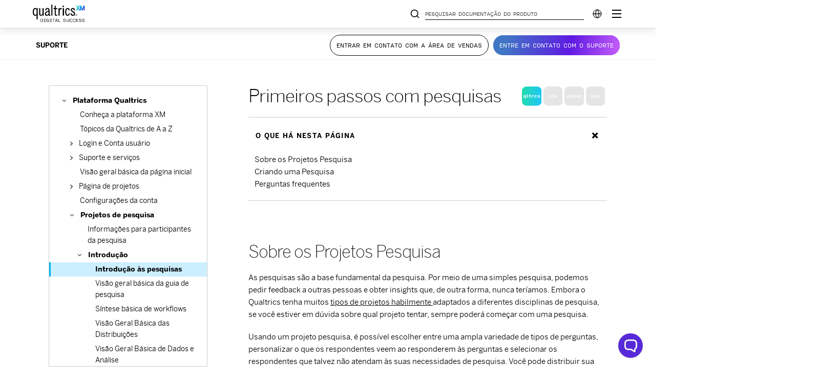

--- FILE ---
content_type: text/html; charset=utf-8
request_url: https://www.google.com/recaptcha/api2/anchor?ar=1&k=6LefQMMZAAAAAFJldb8tm2ekHbqq6Qb4HGTwtO6-&co=aHR0cHM6Ly93d3cucXVhbHRyaWNzLmNvbTo0NDM.&hl=en&v=N67nZn4AqZkNcbeMu4prBgzg&size=invisible&anchor-ms=20000&execute-ms=30000&cb=7far8o4rgcgz
body_size: 48855
content:
<!DOCTYPE HTML><html dir="ltr" lang="en"><head><meta http-equiv="Content-Type" content="text/html; charset=UTF-8">
<meta http-equiv="X-UA-Compatible" content="IE=edge">
<title>reCAPTCHA</title>
<style type="text/css">
/* cyrillic-ext */
@font-face {
  font-family: 'Roboto';
  font-style: normal;
  font-weight: 400;
  font-stretch: 100%;
  src: url(//fonts.gstatic.com/s/roboto/v48/KFO7CnqEu92Fr1ME7kSn66aGLdTylUAMa3GUBHMdazTgWw.woff2) format('woff2');
  unicode-range: U+0460-052F, U+1C80-1C8A, U+20B4, U+2DE0-2DFF, U+A640-A69F, U+FE2E-FE2F;
}
/* cyrillic */
@font-face {
  font-family: 'Roboto';
  font-style: normal;
  font-weight: 400;
  font-stretch: 100%;
  src: url(//fonts.gstatic.com/s/roboto/v48/KFO7CnqEu92Fr1ME7kSn66aGLdTylUAMa3iUBHMdazTgWw.woff2) format('woff2');
  unicode-range: U+0301, U+0400-045F, U+0490-0491, U+04B0-04B1, U+2116;
}
/* greek-ext */
@font-face {
  font-family: 'Roboto';
  font-style: normal;
  font-weight: 400;
  font-stretch: 100%;
  src: url(//fonts.gstatic.com/s/roboto/v48/KFO7CnqEu92Fr1ME7kSn66aGLdTylUAMa3CUBHMdazTgWw.woff2) format('woff2');
  unicode-range: U+1F00-1FFF;
}
/* greek */
@font-face {
  font-family: 'Roboto';
  font-style: normal;
  font-weight: 400;
  font-stretch: 100%;
  src: url(//fonts.gstatic.com/s/roboto/v48/KFO7CnqEu92Fr1ME7kSn66aGLdTylUAMa3-UBHMdazTgWw.woff2) format('woff2');
  unicode-range: U+0370-0377, U+037A-037F, U+0384-038A, U+038C, U+038E-03A1, U+03A3-03FF;
}
/* math */
@font-face {
  font-family: 'Roboto';
  font-style: normal;
  font-weight: 400;
  font-stretch: 100%;
  src: url(//fonts.gstatic.com/s/roboto/v48/KFO7CnqEu92Fr1ME7kSn66aGLdTylUAMawCUBHMdazTgWw.woff2) format('woff2');
  unicode-range: U+0302-0303, U+0305, U+0307-0308, U+0310, U+0312, U+0315, U+031A, U+0326-0327, U+032C, U+032F-0330, U+0332-0333, U+0338, U+033A, U+0346, U+034D, U+0391-03A1, U+03A3-03A9, U+03B1-03C9, U+03D1, U+03D5-03D6, U+03F0-03F1, U+03F4-03F5, U+2016-2017, U+2034-2038, U+203C, U+2040, U+2043, U+2047, U+2050, U+2057, U+205F, U+2070-2071, U+2074-208E, U+2090-209C, U+20D0-20DC, U+20E1, U+20E5-20EF, U+2100-2112, U+2114-2115, U+2117-2121, U+2123-214F, U+2190, U+2192, U+2194-21AE, U+21B0-21E5, U+21F1-21F2, U+21F4-2211, U+2213-2214, U+2216-22FF, U+2308-230B, U+2310, U+2319, U+231C-2321, U+2336-237A, U+237C, U+2395, U+239B-23B7, U+23D0, U+23DC-23E1, U+2474-2475, U+25AF, U+25B3, U+25B7, U+25BD, U+25C1, U+25CA, U+25CC, U+25FB, U+266D-266F, U+27C0-27FF, U+2900-2AFF, U+2B0E-2B11, U+2B30-2B4C, U+2BFE, U+3030, U+FF5B, U+FF5D, U+1D400-1D7FF, U+1EE00-1EEFF;
}
/* symbols */
@font-face {
  font-family: 'Roboto';
  font-style: normal;
  font-weight: 400;
  font-stretch: 100%;
  src: url(//fonts.gstatic.com/s/roboto/v48/KFO7CnqEu92Fr1ME7kSn66aGLdTylUAMaxKUBHMdazTgWw.woff2) format('woff2');
  unicode-range: U+0001-000C, U+000E-001F, U+007F-009F, U+20DD-20E0, U+20E2-20E4, U+2150-218F, U+2190, U+2192, U+2194-2199, U+21AF, U+21E6-21F0, U+21F3, U+2218-2219, U+2299, U+22C4-22C6, U+2300-243F, U+2440-244A, U+2460-24FF, U+25A0-27BF, U+2800-28FF, U+2921-2922, U+2981, U+29BF, U+29EB, U+2B00-2BFF, U+4DC0-4DFF, U+FFF9-FFFB, U+10140-1018E, U+10190-1019C, U+101A0, U+101D0-101FD, U+102E0-102FB, U+10E60-10E7E, U+1D2C0-1D2D3, U+1D2E0-1D37F, U+1F000-1F0FF, U+1F100-1F1AD, U+1F1E6-1F1FF, U+1F30D-1F30F, U+1F315, U+1F31C, U+1F31E, U+1F320-1F32C, U+1F336, U+1F378, U+1F37D, U+1F382, U+1F393-1F39F, U+1F3A7-1F3A8, U+1F3AC-1F3AF, U+1F3C2, U+1F3C4-1F3C6, U+1F3CA-1F3CE, U+1F3D4-1F3E0, U+1F3ED, U+1F3F1-1F3F3, U+1F3F5-1F3F7, U+1F408, U+1F415, U+1F41F, U+1F426, U+1F43F, U+1F441-1F442, U+1F444, U+1F446-1F449, U+1F44C-1F44E, U+1F453, U+1F46A, U+1F47D, U+1F4A3, U+1F4B0, U+1F4B3, U+1F4B9, U+1F4BB, U+1F4BF, U+1F4C8-1F4CB, U+1F4D6, U+1F4DA, U+1F4DF, U+1F4E3-1F4E6, U+1F4EA-1F4ED, U+1F4F7, U+1F4F9-1F4FB, U+1F4FD-1F4FE, U+1F503, U+1F507-1F50B, U+1F50D, U+1F512-1F513, U+1F53E-1F54A, U+1F54F-1F5FA, U+1F610, U+1F650-1F67F, U+1F687, U+1F68D, U+1F691, U+1F694, U+1F698, U+1F6AD, U+1F6B2, U+1F6B9-1F6BA, U+1F6BC, U+1F6C6-1F6CF, U+1F6D3-1F6D7, U+1F6E0-1F6EA, U+1F6F0-1F6F3, U+1F6F7-1F6FC, U+1F700-1F7FF, U+1F800-1F80B, U+1F810-1F847, U+1F850-1F859, U+1F860-1F887, U+1F890-1F8AD, U+1F8B0-1F8BB, U+1F8C0-1F8C1, U+1F900-1F90B, U+1F93B, U+1F946, U+1F984, U+1F996, U+1F9E9, U+1FA00-1FA6F, U+1FA70-1FA7C, U+1FA80-1FA89, U+1FA8F-1FAC6, U+1FACE-1FADC, U+1FADF-1FAE9, U+1FAF0-1FAF8, U+1FB00-1FBFF;
}
/* vietnamese */
@font-face {
  font-family: 'Roboto';
  font-style: normal;
  font-weight: 400;
  font-stretch: 100%;
  src: url(//fonts.gstatic.com/s/roboto/v48/KFO7CnqEu92Fr1ME7kSn66aGLdTylUAMa3OUBHMdazTgWw.woff2) format('woff2');
  unicode-range: U+0102-0103, U+0110-0111, U+0128-0129, U+0168-0169, U+01A0-01A1, U+01AF-01B0, U+0300-0301, U+0303-0304, U+0308-0309, U+0323, U+0329, U+1EA0-1EF9, U+20AB;
}
/* latin-ext */
@font-face {
  font-family: 'Roboto';
  font-style: normal;
  font-weight: 400;
  font-stretch: 100%;
  src: url(//fonts.gstatic.com/s/roboto/v48/KFO7CnqEu92Fr1ME7kSn66aGLdTylUAMa3KUBHMdazTgWw.woff2) format('woff2');
  unicode-range: U+0100-02BA, U+02BD-02C5, U+02C7-02CC, U+02CE-02D7, U+02DD-02FF, U+0304, U+0308, U+0329, U+1D00-1DBF, U+1E00-1E9F, U+1EF2-1EFF, U+2020, U+20A0-20AB, U+20AD-20C0, U+2113, U+2C60-2C7F, U+A720-A7FF;
}
/* latin */
@font-face {
  font-family: 'Roboto';
  font-style: normal;
  font-weight: 400;
  font-stretch: 100%;
  src: url(//fonts.gstatic.com/s/roboto/v48/KFO7CnqEu92Fr1ME7kSn66aGLdTylUAMa3yUBHMdazQ.woff2) format('woff2');
  unicode-range: U+0000-00FF, U+0131, U+0152-0153, U+02BB-02BC, U+02C6, U+02DA, U+02DC, U+0304, U+0308, U+0329, U+2000-206F, U+20AC, U+2122, U+2191, U+2193, U+2212, U+2215, U+FEFF, U+FFFD;
}
/* cyrillic-ext */
@font-face {
  font-family: 'Roboto';
  font-style: normal;
  font-weight: 500;
  font-stretch: 100%;
  src: url(//fonts.gstatic.com/s/roboto/v48/KFO7CnqEu92Fr1ME7kSn66aGLdTylUAMa3GUBHMdazTgWw.woff2) format('woff2');
  unicode-range: U+0460-052F, U+1C80-1C8A, U+20B4, U+2DE0-2DFF, U+A640-A69F, U+FE2E-FE2F;
}
/* cyrillic */
@font-face {
  font-family: 'Roboto';
  font-style: normal;
  font-weight: 500;
  font-stretch: 100%;
  src: url(//fonts.gstatic.com/s/roboto/v48/KFO7CnqEu92Fr1ME7kSn66aGLdTylUAMa3iUBHMdazTgWw.woff2) format('woff2');
  unicode-range: U+0301, U+0400-045F, U+0490-0491, U+04B0-04B1, U+2116;
}
/* greek-ext */
@font-face {
  font-family: 'Roboto';
  font-style: normal;
  font-weight: 500;
  font-stretch: 100%;
  src: url(//fonts.gstatic.com/s/roboto/v48/KFO7CnqEu92Fr1ME7kSn66aGLdTylUAMa3CUBHMdazTgWw.woff2) format('woff2');
  unicode-range: U+1F00-1FFF;
}
/* greek */
@font-face {
  font-family: 'Roboto';
  font-style: normal;
  font-weight: 500;
  font-stretch: 100%;
  src: url(//fonts.gstatic.com/s/roboto/v48/KFO7CnqEu92Fr1ME7kSn66aGLdTylUAMa3-UBHMdazTgWw.woff2) format('woff2');
  unicode-range: U+0370-0377, U+037A-037F, U+0384-038A, U+038C, U+038E-03A1, U+03A3-03FF;
}
/* math */
@font-face {
  font-family: 'Roboto';
  font-style: normal;
  font-weight: 500;
  font-stretch: 100%;
  src: url(//fonts.gstatic.com/s/roboto/v48/KFO7CnqEu92Fr1ME7kSn66aGLdTylUAMawCUBHMdazTgWw.woff2) format('woff2');
  unicode-range: U+0302-0303, U+0305, U+0307-0308, U+0310, U+0312, U+0315, U+031A, U+0326-0327, U+032C, U+032F-0330, U+0332-0333, U+0338, U+033A, U+0346, U+034D, U+0391-03A1, U+03A3-03A9, U+03B1-03C9, U+03D1, U+03D5-03D6, U+03F0-03F1, U+03F4-03F5, U+2016-2017, U+2034-2038, U+203C, U+2040, U+2043, U+2047, U+2050, U+2057, U+205F, U+2070-2071, U+2074-208E, U+2090-209C, U+20D0-20DC, U+20E1, U+20E5-20EF, U+2100-2112, U+2114-2115, U+2117-2121, U+2123-214F, U+2190, U+2192, U+2194-21AE, U+21B0-21E5, U+21F1-21F2, U+21F4-2211, U+2213-2214, U+2216-22FF, U+2308-230B, U+2310, U+2319, U+231C-2321, U+2336-237A, U+237C, U+2395, U+239B-23B7, U+23D0, U+23DC-23E1, U+2474-2475, U+25AF, U+25B3, U+25B7, U+25BD, U+25C1, U+25CA, U+25CC, U+25FB, U+266D-266F, U+27C0-27FF, U+2900-2AFF, U+2B0E-2B11, U+2B30-2B4C, U+2BFE, U+3030, U+FF5B, U+FF5D, U+1D400-1D7FF, U+1EE00-1EEFF;
}
/* symbols */
@font-face {
  font-family: 'Roboto';
  font-style: normal;
  font-weight: 500;
  font-stretch: 100%;
  src: url(//fonts.gstatic.com/s/roboto/v48/KFO7CnqEu92Fr1ME7kSn66aGLdTylUAMaxKUBHMdazTgWw.woff2) format('woff2');
  unicode-range: U+0001-000C, U+000E-001F, U+007F-009F, U+20DD-20E0, U+20E2-20E4, U+2150-218F, U+2190, U+2192, U+2194-2199, U+21AF, U+21E6-21F0, U+21F3, U+2218-2219, U+2299, U+22C4-22C6, U+2300-243F, U+2440-244A, U+2460-24FF, U+25A0-27BF, U+2800-28FF, U+2921-2922, U+2981, U+29BF, U+29EB, U+2B00-2BFF, U+4DC0-4DFF, U+FFF9-FFFB, U+10140-1018E, U+10190-1019C, U+101A0, U+101D0-101FD, U+102E0-102FB, U+10E60-10E7E, U+1D2C0-1D2D3, U+1D2E0-1D37F, U+1F000-1F0FF, U+1F100-1F1AD, U+1F1E6-1F1FF, U+1F30D-1F30F, U+1F315, U+1F31C, U+1F31E, U+1F320-1F32C, U+1F336, U+1F378, U+1F37D, U+1F382, U+1F393-1F39F, U+1F3A7-1F3A8, U+1F3AC-1F3AF, U+1F3C2, U+1F3C4-1F3C6, U+1F3CA-1F3CE, U+1F3D4-1F3E0, U+1F3ED, U+1F3F1-1F3F3, U+1F3F5-1F3F7, U+1F408, U+1F415, U+1F41F, U+1F426, U+1F43F, U+1F441-1F442, U+1F444, U+1F446-1F449, U+1F44C-1F44E, U+1F453, U+1F46A, U+1F47D, U+1F4A3, U+1F4B0, U+1F4B3, U+1F4B9, U+1F4BB, U+1F4BF, U+1F4C8-1F4CB, U+1F4D6, U+1F4DA, U+1F4DF, U+1F4E3-1F4E6, U+1F4EA-1F4ED, U+1F4F7, U+1F4F9-1F4FB, U+1F4FD-1F4FE, U+1F503, U+1F507-1F50B, U+1F50D, U+1F512-1F513, U+1F53E-1F54A, U+1F54F-1F5FA, U+1F610, U+1F650-1F67F, U+1F687, U+1F68D, U+1F691, U+1F694, U+1F698, U+1F6AD, U+1F6B2, U+1F6B9-1F6BA, U+1F6BC, U+1F6C6-1F6CF, U+1F6D3-1F6D7, U+1F6E0-1F6EA, U+1F6F0-1F6F3, U+1F6F7-1F6FC, U+1F700-1F7FF, U+1F800-1F80B, U+1F810-1F847, U+1F850-1F859, U+1F860-1F887, U+1F890-1F8AD, U+1F8B0-1F8BB, U+1F8C0-1F8C1, U+1F900-1F90B, U+1F93B, U+1F946, U+1F984, U+1F996, U+1F9E9, U+1FA00-1FA6F, U+1FA70-1FA7C, U+1FA80-1FA89, U+1FA8F-1FAC6, U+1FACE-1FADC, U+1FADF-1FAE9, U+1FAF0-1FAF8, U+1FB00-1FBFF;
}
/* vietnamese */
@font-face {
  font-family: 'Roboto';
  font-style: normal;
  font-weight: 500;
  font-stretch: 100%;
  src: url(//fonts.gstatic.com/s/roboto/v48/KFO7CnqEu92Fr1ME7kSn66aGLdTylUAMa3OUBHMdazTgWw.woff2) format('woff2');
  unicode-range: U+0102-0103, U+0110-0111, U+0128-0129, U+0168-0169, U+01A0-01A1, U+01AF-01B0, U+0300-0301, U+0303-0304, U+0308-0309, U+0323, U+0329, U+1EA0-1EF9, U+20AB;
}
/* latin-ext */
@font-face {
  font-family: 'Roboto';
  font-style: normal;
  font-weight: 500;
  font-stretch: 100%;
  src: url(//fonts.gstatic.com/s/roboto/v48/KFO7CnqEu92Fr1ME7kSn66aGLdTylUAMa3KUBHMdazTgWw.woff2) format('woff2');
  unicode-range: U+0100-02BA, U+02BD-02C5, U+02C7-02CC, U+02CE-02D7, U+02DD-02FF, U+0304, U+0308, U+0329, U+1D00-1DBF, U+1E00-1E9F, U+1EF2-1EFF, U+2020, U+20A0-20AB, U+20AD-20C0, U+2113, U+2C60-2C7F, U+A720-A7FF;
}
/* latin */
@font-face {
  font-family: 'Roboto';
  font-style: normal;
  font-weight: 500;
  font-stretch: 100%;
  src: url(//fonts.gstatic.com/s/roboto/v48/KFO7CnqEu92Fr1ME7kSn66aGLdTylUAMa3yUBHMdazQ.woff2) format('woff2');
  unicode-range: U+0000-00FF, U+0131, U+0152-0153, U+02BB-02BC, U+02C6, U+02DA, U+02DC, U+0304, U+0308, U+0329, U+2000-206F, U+20AC, U+2122, U+2191, U+2193, U+2212, U+2215, U+FEFF, U+FFFD;
}
/* cyrillic-ext */
@font-face {
  font-family: 'Roboto';
  font-style: normal;
  font-weight: 900;
  font-stretch: 100%;
  src: url(//fonts.gstatic.com/s/roboto/v48/KFO7CnqEu92Fr1ME7kSn66aGLdTylUAMa3GUBHMdazTgWw.woff2) format('woff2');
  unicode-range: U+0460-052F, U+1C80-1C8A, U+20B4, U+2DE0-2DFF, U+A640-A69F, U+FE2E-FE2F;
}
/* cyrillic */
@font-face {
  font-family: 'Roboto';
  font-style: normal;
  font-weight: 900;
  font-stretch: 100%;
  src: url(//fonts.gstatic.com/s/roboto/v48/KFO7CnqEu92Fr1ME7kSn66aGLdTylUAMa3iUBHMdazTgWw.woff2) format('woff2');
  unicode-range: U+0301, U+0400-045F, U+0490-0491, U+04B0-04B1, U+2116;
}
/* greek-ext */
@font-face {
  font-family: 'Roboto';
  font-style: normal;
  font-weight: 900;
  font-stretch: 100%;
  src: url(//fonts.gstatic.com/s/roboto/v48/KFO7CnqEu92Fr1ME7kSn66aGLdTylUAMa3CUBHMdazTgWw.woff2) format('woff2');
  unicode-range: U+1F00-1FFF;
}
/* greek */
@font-face {
  font-family: 'Roboto';
  font-style: normal;
  font-weight: 900;
  font-stretch: 100%;
  src: url(//fonts.gstatic.com/s/roboto/v48/KFO7CnqEu92Fr1ME7kSn66aGLdTylUAMa3-UBHMdazTgWw.woff2) format('woff2');
  unicode-range: U+0370-0377, U+037A-037F, U+0384-038A, U+038C, U+038E-03A1, U+03A3-03FF;
}
/* math */
@font-face {
  font-family: 'Roboto';
  font-style: normal;
  font-weight: 900;
  font-stretch: 100%;
  src: url(//fonts.gstatic.com/s/roboto/v48/KFO7CnqEu92Fr1ME7kSn66aGLdTylUAMawCUBHMdazTgWw.woff2) format('woff2');
  unicode-range: U+0302-0303, U+0305, U+0307-0308, U+0310, U+0312, U+0315, U+031A, U+0326-0327, U+032C, U+032F-0330, U+0332-0333, U+0338, U+033A, U+0346, U+034D, U+0391-03A1, U+03A3-03A9, U+03B1-03C9, U+03D1, U+03D5-03D6, U+03F0-03F1, U+03F4-03F5, U+2016-2017, U+2034-2038, U+203C, U+2040, U+2043, U+2047, U+2050, U+2057, U+205F, U+2070-2071, U+2074-208E, U+2090-209C, U+20D0-20DC, U+20E1, U+20E5-20EF, U+2100-2112, U+2114-2115, U+2117-2121, U+2123-214F, U+2190, U+2192, U+2194-21AE, U+21B0-21E5, U+21F1-21F2, U+21F4-2211, U+2213-2214, U+2216-22FF, U+2308-230B, U+2310, U+2319, U+231C-2321, U+2336-237A, U+237C, U+2395, U+239B-23B7, U+23D0, U+23DC-23E1, U+2474-2475, U+25AF, U+25B3, U+25B7, U+25BD, U+25C1, U+25CA, U+25CC, U+25FB, U+266D-266F, U+27C0-27FF, U+2900-2AFF, U+2B0E-2B11, U+2B30-2B4C, U+2BFE, U+3030, U+FF5B, U+FF5D, U+1D400-1D7FF, U+1EE00-1EEFF;
}
/* symbols */
@font-face {
  font-family: 'Roboto';
  font-style: normal;
  font-weight: 900;
  font-stretch: 100%;
  src: url(//fonts.gstatic.com/s/roboto/v48/KFO7CnqEu92Fr1ME7kSn66aGLdTylUAMaxKUBHMdazTgWw.woff2) format('woff2');
  unicode-range: U+0001-000C, U+000E-001F, U+007F-009F, U+20DD-20E0, U+20E2-20E4, U+2150-218F, U+2190, U+2192, U+2194-2199, U+21AF, U+21E6-21F0, U+21F3, U+2218-2219, U+2299, U+22C4-22C6, U+2300-243F, U+2440-244A, U+2460-24FF, U+25A0-27BF, U+2800-28FF, U+2921-2922, U+2981, U+29BF, U+29EB, U+2B00-2BFF, U+4DC0-4DFF, U+FFF9-FFFB, U+10140-1018E, U+10190-1019C, U+101A0, U+101D0-101FD, U+102E0-102FB, U+10E60-10E7E, U+1D2C0-1D2D3, U+1D2E0-1D37F, U+1F000-1F0FF, U+1F100-1F1AD, U+1F1E6-1F1FF, U+1F30D-1F30F, U+1F315, U+1F31C, U+1F31E, U+1F320-1F32C, U+1F336, U+1F378, U+1F37D, U+1F382, U+1F393-1F39F, U+1F3A7-1F3A8, U+1F3AC-1F3AF, U+1F3C2, U+1F3C4-1F3C6, U+1F3CA-1F3CE, U+1F3D4-1F3E0, U+1F3ED, U+1F3F1-1F3F3, U+1F3F5-1F3F7, U+1F408, U+1F415, U+1F41F, U+1F426, U+1F43F, U+1F441-1F442, U+1F444, U+1F446-1F449, U+1F44C-1F44E, U+1F453, U+1F46A, U+1F47D, U+1F4A3, U+1F4B0, U+1F4B3, U+1F4B9, U+1F4BB, U+1F4BF, U+1F4C8-1F4CB, U+1F4D6, U+1F4DA, U+1F4DF, U+1F4E3-1F4E6, U+1F4EA-1F4ED, U+1F4F7, U+1F4F9-1F4FB, U+1F4FD-1F4FE, U+1F503, U+1F507-1F50B, U+1F50D, U+1F512-1F513, U+1F53E-1F54A, U+1F54F-1F5FA, U+1F610, U+1F650-1F67F, U+1F687, U+1F68D, U+1F691, U+1F694, U+1F698, U+1F6AD, U+1F6B2, U+1F6B9-1F6BA, U+1F6BC, U+1F6C6-1F6CF, U+1F6D3-1F6D7, U+1F6E0-1F6EA, U+1F6F0-1F6F3, U+1F6F7-1F6FC, U+1F700-1F7FF, U+1F800-1F80B, U+1F810-1F847, U+1F850-1F859, U+1F860-1F887, U+1F890-1F8AD, U+1F8B0-1F8BB, U+1F8C0-1F8C1, U+1F900-1F90B, U+1F93B, U+1F946, U+1F984, U+1F996, U+1F9E9, U+1FA00-1FA6F, U+1FA70-1FA7C, U+1FA80-1FA89, U+1FA8F-1FAC6, U+1FACE-1FADC, U+1FADF-1FAE9, U+1FAF0-1FAF8, U+1FB00-1FBFF;
}
/* vietnamese */
@font-face {
  font-family: 'Roboto';
  font-style: normal;
  font-weight: 900;
  font-stretch: 100%;
  src: url(//fonts.gstatic.com/s/roboto/v48/KFO7CnqEu92Fr1ME7kSn66aGLdTylUAMa3OUBHMdazTgWw.woff2) format('woff2');
  unicode-range: U+0102-0103, U+0110-0111, U+0128-0129, U+0168-0169, U+01A0-01A1, U+01AF-01B0, U+0300-0301, U+0303-0304, U+0308-0309, U+0323, U+0329, U+1EA0-1EF9, U+20AB;
}
/* latin-ext */
@font-face {
  font-family: 'Roboto';
  font-style: normal;
  font-weight: 900;
  font-stretch: 100%;
  src: url(//fonts.gstatic.com/s/roboto/v48/KFO7CnqEu92Fr1ME7kSn66aGLdTylUAMa3KUBHMdazTgWw.woff2) format('woff2');
  unicode-range: U+0100-02BA, U+02BD-02C5, U+02C7-02CC, U+02CE-02D7, U+02DD-02FF, U+0304, U+0308, U+0329, U+1D00-1DBF, U+1E00-1E9F, U+1EF2-1EFF, U+2020, U+20A0-20AB, U+20AD-20C0, U+2113, U+2C60-2C7F, U+A720-A7FF;
}
/* latin */
@font-face {
  font-family: 'Roboto';
  font-style: normal;
  font-weight: 900;
  font-stretch: 100%;
  src: url(//fonts.gstatic.com/s/roboto/v48/KFO7CnqEu92Fr1ME7kSn66aGLdTylUAMa3yUBHMdazQ.woff2) format('woff2');
  unicode-range: U+0000-00FF, U+0131, U+0152-0153, U+02BB-02BC, U+02C6, U+02DA, U+02DC, U+0304, U+0308, U+0329, U+2000-206F, U+20AC, U+2122, U+2191, U+2193, U+2212, U+2215, U+FEFF, U+FFFD;
}

</style>
<link rel="stylesheet" type="text/css" href="https://www.gstatic.com/recaptcha/releases/N67nZn4AqZkNcbeMu4prBgzg/styles__ltr.css">
<script nonce="j4dZSINc_cJynyVXlsmo7A" type="text/javascript">window['__recaptcha_api'] = 'https://www.google.com/recaptcha/api2/';</script>
<script type="text/javascript" src="https://www.gstatic.com/recaptcha/releases/N67nZn4AqZkNcbeMu4prBgzg/recaptcha__en.js" nonce="j4dZSINc_cJynyVXlsmo7A">
      
    </script></head>
<body><div id="rc-anchor-alert" class="rc-anchor-alert"></div>
<input type="hidden" id="recaptcha-token" value="[base64]">
<script type="text/javascript" nonce="j4dZSINc_cJynyVXlsmo7A">
      recaptcha.anchor.Main.init("[\x22ainput\x22,[\x22bgdata\x22,\x22\x22,\[base64]/[base64]/MjU1Ong/[base64]/[base64]/[base64]/[base64]/[base64]/[base64]/[base64]/[base64]/[base64]/[base64]/[base64]/[base64]/[base64]/[base64]/[base64]\\u003d\x22,\[base64]\\u003d\\u003d\x22,\[base64]/wp3DjcODcB1jwoLCpm8vVMO9JgNEw49NwovCj07CmHjDsUzCgMOdwosEw5RBwqHCgMOHV8OIdATCh8K4wqY5w7hWw7drw6VRw4Qgwo5aw5QSP0JXw4ccG2UYdy/[base64]/[base64]/DhMO2EytDw67Ckm9SwosGVsK2F8OUWhh3wqtdcsKhDHQTwooewp3DjcKWGsO4czTClRTCmW/[base64]/CscKBdQlzwrHCpcKBciIsKMOrAHRXwq1Dw5lVC8KVw6bCojkDwrAKE3DDlDvDtMOzw7M6CMKFacOcw50tUDjDiMK5wp/DucK6w4jCgMKbYRfCoMKDPsKFw69EUF4dAjzCusKhw5zDvsKzwoLDox5ZO1BUaCPCm8KwZcOIVMKKwqbCicObw7V5QMOqXcKuw5TDqMOgwqbCpAkAFMKZEjA0B8K5w4gbOsKGBsK3w6nChcKIfyNbHUDDm8OFJMK1F08de1rDgsO2FD5vEU0uwq9Uw4Y9A8O+wqp/w5/Cqzc3cEjCnMKdw7cZwqUaJgExw47DrMKUT8OtciPCk8OVw7rCrMKAw4fDgMKZwonCrRDDr8KUw4U/wrHCh8KzKVXCgB5+R8KIwr/DtcO7wqo7wp84SMOzw7R8M8OAaMOcw4zDiAUHwoLDm8OwVMKFwq1KBF4Pwqljw6rDscKrwqvCpEvCjcO7bkXDjcOswo/DtHU0w40XwpVAV8KJw7cPwr/CrS5sT2NjwqDDm2HCnkJbwppqw7/CssKtKcKew7cFw79odcOcw79mwr9rw4fDjFHCscK/w5xDMwtIw4YtMV/Dl3zDoE1ADi06w71RN3Vew4kbJcOjfMKnwq3Dr2XDmcOEwoLDgcK6wpxgbAvChkZ1woswIsO+wq/[base64]/CiMKhalJbwpw3VxzCmHvDtTzCi8KbICRJwp3DinDCn8Oyw5HDoMK9LA4kc8OqwrTCjw7DvsKjF0tgw7g6woXDk3XDoCZKLsOfw4vCg8ONGn3Dv8KyTBPDq8OlcArCjcOvfH3Cmk4fNMKeZMOLwrPCncKqwqLCmG/[base64]/[base64]/CuT93w6bDu8Kvwqh0w5HDu1vDkcOvXsKnw78owq7CiQ7DhhlFXU3CrMKnw6gTbGvCiDjClsKBfVTDrR0XIDbCoQvDs8O0w7QEbDJbDsOZw5vCm2dewojCrMONwqw6wqZ6w40Rwrk/M8KPw6vCp8OBwr01L1drQcK/K27CjcKmUcKAw70dw6Y1w49oQnwqwrDCg8Ogw5/[base64]/[base64]/CiDgIQA/CgFU9EsO9CSrDjsObwp10OF7CgCDDq3nCgcOuMMOZNsKXw6DDj8Ocw6IFNl8vwpPCpsOFDsORNwQ7w7AMw6/[base64]/cTR7w4rDnhkMw7E1fzpUeB7CgBLCum7CscOIwokcw4PCgcOsw79BFRgkUMOtw7rCkinCqTfClsOyAsKswo3CoFHCvcK+B8KIw7QVHTkdUsOdw6d8EwzDvcK5SMODw5vDgGhuASDCmGQzw7lJwq/DpQzCp2cAwr/DusOjw6ozw6jDom4zN8OdTW8hwrhCGcKmXiXDgMKJew/Dglwgwo4+SMKhBMO5w4R4RcKfWD7Do25fw6U6wqN3CSBEb8OkdMKawokSJ8KEbsK4bVMaw7fDiQzCksOMw4xCDTgyaBpEw6bCi8OTwpTCqcOMEErDh0NXUcK/w4o3XsOJwrHCpA4Lw4fCj8KCOAZ+wq1ce8OALcOfwrYPM3TDm0tuScOyJiTCi8O+BsKuTV/CmizDsMK1SlAQw4ZAw6rCkiXCmU/[base64]/[base64]/CocOOw4Ijw6HCuUjCmmx6worDv8KHwrbCmsOTwpnDo8OuLEfDicOqf3c0dcKPDcKEKzPCiMKzw45Qw5fCucOowpHDsRlZaMKgHcKkwrnCgMKiMTTCoRNCw4zDpsK/wqjDmcKDwqwiw7oewrzCg8OEwq7Dp8OYWcKBEGPCjcKVCcORcFnDo8OjC1rCisOtf0bCpsK1bsOeYsOiwqgkw5EFwqQxwrTDoAfCq8OKTsKSw4LDuxHDpywVITDCmn47XHXDgRjCnk/DsTbDlMKOw6l0w6jCk8OUwpknw6wOdE8WwqsFFMOLasOIacKlwqpfw5stw5nDijPDiMKwE8KFwrTCp8KAw6lKeTPClHvCpsKtwovDmWNCcCdYw5J4EsK/wqdhDcO9w7oVwpwMDMOuIQxqwq3DmMKiFMO8w6h0Rx3CpADCi0DClX0DRz/DtXLDiMOoPkcgw6V5wojDgWNVSTctY8KsOX7CusOWbcOGwo9DYcOCw6www6jClsOLwrwzw5Ysw6UhU8Kiw5AzKn3DtC0Gwokhw5TCn8OYIB4mUsOSNBPDr3XCmRtOIw01wqZqworCvA7CvRbDu1ovwofCl2PDgnR2wpQSwr/[base64]/w63Ds8O5HMO4YMK3MmTDtHgtTMOlw5XDosKww4LDnsKvw7kuwqh1w5DClsKdXsKtw4zClWTDv8ObSnnDssKnwqQVHV3CqsKCNcKoI8KRw4XDvMKpQibDvFvChsKQwoojwpB1wo9yIEQiEUNywp7Cty/Dtwt8TTRRw7kIdAs/[base64]/[base64]/CncKdwr0TwoU8AXbDlcKbZHPDmBbCqWg+bVsuTMOAw7DCsxFIMwvDusKoFcOSYMOBDRgdS14oBQ7ClXHDtMKbw4vCq8K9wp5Jw5zDnz/CiQDCmx/CgcOAw6nCtMO4w7sWwrAkOR1+dUlBw7DCmlnDn33DkD3CnMOUFBhOZGVSwoMwwotVY8KMw4Uib3TCl8K5w5rCrMKbMcOAacKEw6nChsK6woPCkm/CksOWw7XDrcKxH2A8wrvCgMOIworDnARlw4fDncK8w7jCpDsWw68yPMKpXR7CjsK8wpsAZsOrB3rDgywnYEAqYMKSw6MfcRXCkDXChD5OYw9CYGnDncO+w53DoizCsjdxNwlaw78pNGtuwrbCkcKCw7p1w65jwq/DpMOkwqU/w54ewovDpS7CmTzCqsKtwq/Dqh/CkTrDncOcwpUQwoFaw4FCN8OEwqDDrS4OBMKVw48BQ8OXOcOqZMKRcxR6NsKqBMKeelI5anhKw4FKw5/Dp14CRsKnKGkPwrFQOUXCpB7CtMOFwqc1wrbCj8Kswp3CoF3Dplg9wqopY8O4wpxPw73DkcKbF8KQw4vCpj0Yw6obN8KMw5wqTVYow4HDocKsKcOFw6M6TnjCl8O+NMK+w5zCucOowq5hVcOQwqHClcO/[base64]/[base64]/[base64]/Dn8OWwoxmw5XCn8OWw6VpwoPCqcOFw6LDmBBpw7bCqxvDqsK1LgLClgrDnA7CoCdIB8KVDkzDvTJfw5l0w6dNwo7CrEYXwpl5wo3DqsKlw79pwrvCr8KPKD9XN8KIL8KYRMKswpzDglzCkwjDgjk9wrDDt2nCgk4Rf8Kqw7/[base64]/CnsK9w6zCgAXDu0HCq8OBCGvDs8OVw5nDtRcWWsKVwqYJUi5PYsK9w4LClDTCsSoRwqxUO8KaFxxcwobDp8ORT1k1QhbDrsKTE3/DlzPCiMKAc8OnW3o/wqFVX8KgwqTCtypTe8O7PsK2akrCvcOkwod5w5bCnCPDpcKCw7QSUyldw6/DgsK1wrtNw4xxaMKTVGZKwr7DncONNGvDmz/CvyVZSsOLwoZaD8OSTX90wo3DtCp1VMKZfMOqwpnDtcOjPcK+wrLDhGLCv8OsVDI1VFNgZFPDkyTDmcKGNcK9P8OdZE7DimQuTAowFsODwqpsw7zDvwMyBVVXLMOdwqFgZGdZbC9hw5N2woMtN3FKDMKsw4NywqIwHlpsFmZVJAXCr8O3DnoRwp/Ci8KuEcKsI3bDoTfChjodFALDh8KlTMK/DcOGwoXDkB3Clk18woTDvzPCvMOiw7BlTMKFw5NuwoBqwrfDiMObwrTDlMKJB8KybwM8CcORAVEtXMKTw5nDvAnCk8OTwp/[base64]/wogMw7xXDcKhw5N6wpAWw7hsBcOaw5PDosO/[base64]/CpcKqdsOmARttScOMw70Zw47DvMK2wqkFw7/[base64]/Cu8OhAcKTBS3CsVBjSw/CnMO4LWjDhVrCoMKZwqLDq8OCw78fUgjChEjCuFNGwqY7V8KhV8ORWF/DscK8wqcDwqhkcnrCrUXChsKbFQ9IAAMldg3Cq8KAw4oFwoXCqMKPwqwsGAEHYVowW8OCEsKGw6V8asKGw40Jwqltw43DlgLDtwzCisO9ZScyw6jCsw9xw5/DusKBw5ZNw5xDOMK+w70iC8KZw7kBw6zDlcKcYMOAwpbCgsOmWsOABcKlb8K0LDHCj1fDqxBtwqLCoyNwH0zCoMOGKsOIw6Zlwqo7T8Ovwr7DrsOmZATDunN6w7fDgDTDnFpwwpxaw7/CpkojbSYFw5zDnF5iwpzDh8O7w5spwqQGw6DCrcOrdjYbUQPDhSwKeMOvLcOmS3LCmMO4BnZ8w4HDgsO7w6vCmHXDucKJU1I8wqdJwrvCgG7Dq8K4w7/CnsKgwp7DgsKuwrJKTcKrGHRHwqYAdlxSw5AmwpbCn8Odw4tHF8K2VsO/KsKcV2fCgEfDmz8iwpXCk8Ota1QNQHfCni4ucBzCssKWeHrDgxHDmHbCsHsDw4V4Tx/ClMOlacKLw5bCuMKFw7jCiEMDcMKvSxHDg8K/w5PCs3/Cm0TCqsO+esKDZcKww6ZHwovCtQhtMnJnw79JwrlGG0NiVmN/w4g0w6Fvw5LDhng5BHbDm8Kiw6VKw44iw6zCj8KQwrbDhcKTUcOKdQYpwqBdwqUew7QIw5k0wobDkSfDokTClMOaw7FaNUlbwpHDmsKiU8O/cFcCwpsNFzgOcsOhYCAeRsOkHcOiw4nCicK4cmPChsK9S1Aeb2IJw7rCuG/[base64]/XcO0CcKYw4wHF8OeTQrCq3wYwrbCoDXDnGBFwqk1w6klPRcrLy7DmRPDmMOWQ8ObcxfCuMKBw4t+XD5owqTCksK3dxrDkDFCw7zDtMKywrXCjMKgQcKgfkBxVDJDw5Yswpl6w6hVwqDCtSbDn2bDoy5Zw4XDjxUIw4N2KXRkw6PCiBrDpsKcKxZiL1TDoXzCr8KSGH/Cs8Oaw5hnAx0twrIyEcKGT8KzwqpKw7t0TMOxS8KZwot8wpHCom/CosKrwooSYsKaw5x1OUjCjXMdOMOScMO4LMOcU8KfUHDCvhjDkQnClEHDjiDCgcOKw7dDwqd3wonCncKPw6DCi3I6wpARG8KywqfDl8Kww5XChzkTU8KqbsKcw5oyBSHDj8OVwokSHcKdUsOxMkzDisK5w59tFlVAaRjCrhjDi8KCEifDvFBWw43CiTjDkiHDlsK2An/DpW7CsMOhRkoawoEKw54ERcOYYkNPw6rCuHfCrcKHN1fChlbCkx5jwprDomLCssO7wrjCgzlge8K6E8KLw45qbMKYw4sDF8K/wp/Cug9dczx5JBPDrzpJwqEyQ147Whdnw5MGwpPDhwBtK8OmSwTCiw3CsEPDpcKuXsKxw5xzcBIgwqA+dVELSMOHc08BworDtwBlwrwpb8K2KyEIIMOUwqvDtsOiw4/DiMO5VMKLwpZZE8OGw5rDtMO9wofCg0wORhzDl0Y9w4DCtmLDqzYiwpg1FcOcwr7DkMOZwpjDm8KPEzjDhX8dw6DDiMK8LcO7w5hOw7/[base64]/DtsOnHAVAKsKqw47DjljCsjUzCXcxw6TDssONfcOuw6xwwpFywoMfw7VEUcK6w6DDmcOcAAbDpsOKwqnCmsOLMnzDtMKlwpfCoQrDrkLDp8OxaRw8YcOMw6kbw5/Cs2TCgsObJ8KXDDzDsG3CncKYYsOPc3pVw6YBU8OywpAaO8OlLRQawqjCm8OnwoFbwo8aZX/DoF0HwpLDjsKAwo7DjsKCwrdFLzXCq8KMBVsnwrTCl8K3KTEML8Okwp3CrifDjcOZcDEHwrvCnsKWJsO2Y0vCg8ORw4PDusK+w6fDg0Fmwr1WBxAXw6cPS0USLXvDrcOJLnzCsmvCo0nDqMOrPlTCl8KKIzTCl1vDnVdgDsO1w7XCu0LDs3QFP1/[base64]/CmwLDuMKbdsKqwpEKXkLCjsKrUjhywr5nw7/Co8Krw6fCpsObasK9w4N6YTrCmMO1V8K/U8OQXcOdwprCtHHCosKgw6/CkndlB0MYw45zSg/Cl8KgDm9JJn9cwrcHw7PClMKiETPCmsO8L2XDv8KEwpTCrnPCkcKbNMKoS8KwwpFvwoR1w77DsAPCkmrCtMKuw59KWHNVJsKQwp7DuHPDkMKELhjDk0Iuwr/CkMOJw5UewpbCjsOjw7/DkQ7DtHQiXUvDlwIFKcKzSMO1w5E9f8K3EcOKM0Inw7PClcKuShXDksKLwr4fDFTCvcOlwp1KwqEWcsOdOcKPTVDCo38/O8Krw5HClzFka8K2QcO+w5VoH8O9wrtVOnRQw6gVHm3DqsOSw5pDOBPDkC0TPyrDi21ZMsONw5DCtBQ/wpjDg8KXwotTA8Ksw7vCsMOnP8ORwqTDlTvDp00QdMKrw6g6w4J5acKfwr8hSsKsw5HCokFaJD7Diww1QSptw4LCqyLCjMKZw47CplZxGMOZQzbCjkzDjwPDgRzDuTLDh8K6w5TDlQ99w5MSIMODw6nDsUXCr8O7X8KGw4/DgiIHSE3DoMOawrfDhXoLNHLDlsKPfsOjw6hOwoTDvsKxWQjCuU7DjjXCncKewoTDjUJFWMOqMsOOD8OGwr1QwqzDmAnDncOBwog/WsKsOsKYVMKTXcOhw7ddw6J8wrh7SMOAwrDDiMKGwolPwqvDp8OLwrlQwpYHwpgmw4jDnQBjw6gnw4nDmMK6wqDCoxvCi0bClwDDhAfDscOEwoHDs8K6wpRFKB80GxAwTHPCpljDhMOyw6DDqcKdHMOww7NXah7CkEBxQh/Duw14csOBbsK2ORnDj0rDlzTDhETDgRPDvcKMAXMswq/[base64]/DoBnDuxonNcObw63CohrDrHEIwqPCv8OUw5LCnMOnI3DDgMOJwqgsw5LCn8Opw7bDjkHDqMKpwrrDhTbCi8K1wqTDti3Cm8OqMzHDscOJwoTDqkjCgQ3CsT5wwrQ/JsOOaMOMwqnCmR/CksOnw6pQcsK0wqfCksKja2QTwqrDpXXCqsKGw7xtwr81FMK3DMK8KsO/[base64]/CsmIjw5oSwrnCmFFJwohgwrJHBEfDiWhOJUNxw4nDm8OYMcKbMUjDssKHwpthw6TDt8OFLMKUwot5w7w1ElNPw5dzBQ/CpTnCuHjDk1zDimbDhUZcwqfCoBXDj8OBw5TCsyjCt8KmSSF1wrc1w5N7wonDrsKkDwliwpwowoQCccKQfsOGXcOqf19UVMK7HS/Dk8KTd8KkdjlxwrTDmMOXw6fDusK/WE8aw5keEBvDtEnCqMO6UMKEw7HDgmjDvcOjw4Ylw7cbwq4VwrJAw6PDkTkiw6ZJcjpEw4XDmsKew6DDpsK5wrTDt8OZw5UdYVkuZcKOw7cadg0vQCVYNQDDmcKtwpI8M8K0w541UMKaRRfCsh/[base64]/DthddOMOCCMKkf8KHHcOXw6fDv3ZWwpzCj2Ajwq0ww6oYw73Dg8KywpjDqwjCrEXDtsO8MnXDrCnCnsOBA1F2w6A/w7vCoMOjw4RHQQrDrcOgRX5TMRwldMKgw611wqdjKBBZw6lbwonCj8OKw4DDuMO8wppOUMKvw7l0w67DoMOjw4B6ZsOfW2jDtMKSwo5LCMKiw7LCicO4TcOEw7l+w4huw6pJwpXDhcK5w4gPw6bCqWHDsmgrwrfDpGnDszx9UmTCmlfDkcKEw5rCiCjChMKpw7/CjWfDssOffMOkw7HCmsOCZjdcwp/DsMOuUEDDmm53w6zDsS0GwrNQEnbDrkVFw7cWSlnDtArDoFHChndWFlI6GcO+w7Z8AMKMEC/[base64]/CqER/wrnCiH4hJmrDs8OWw5zDu2x8b8KMwoYRw5/CkMOGwr/DqsOCF8KQwpQgPcOcVcKOTsOTHXV1wo3Cg8KcbcK3fT4cP8OgI2rClcK+w498UB/CnArCijLCpsK8w7XDjR3DoR/Cj8Oyw7g4w6J3w6YPwpjCvMO+w7TCqw1zw4hxWGrDv8KLwohOS14aJzpBbDzDvMKSd3MGPz0TUsOhG8KPBsKpbkzCpMOjN1PDrcOULcOAw5jCoRUqPBMQw7s8Q8Khw6/CrSNEUcKGZhfCn8OTwqcAwq4iKsOiUjDDkzXCoBgAw5s9w7zDhcKaw6vCsVwTfVFSR8KREcObB8K2w5fDpXsTwoPCrMOvKi0lWMKjSMOGwqjCosOLLjzCtsKAwp4ewoM2RSXCt8KWWTjCiFRiw7jCnMKgU8Kvwr/[base64]/DmzPDrSLDpsKgw5rDmWhnQjBkwonDpwo1w7PChjbChU/[base64]/[base64]/DuCMZOgUiw5TDpsO3YxATOMOaTMKYw6vCiU7Dk8ONHsOKw49lw6nCqMK5w6TDun/DlF3Ds8Kcw5/[base64]/Di8Kzw5ZVVcOFdH7Dkx9Ywrh5w5tDLUoHwqjDvMOEw5wiLDh6VB3Cj8K+E8KZacORw4xXEwkAwqgfw5rCnG90w6TCqcKeGsOQKcKqGMKdE0LCmjdJGVDCv8KIw7cuNMOZw4LDkMKuVkPCnwLDo8OkE8K9w5M6wpzCq8O9wrzDnsKXYMOMw6nCv08kU8OXwpjCksOXMA/CjEc/LsKeKXBhw5HDjcOLf0/DpXYEUsO3wrp7Q31uWBXDksKgw7Z6TsO6NyfCsifDnsKqw7tewpICwrHDjXDDm2gZwrnCmMKzwoUNLsKEVsKzJinCrcKrG1QPw6VLI1ANekDCmsOlwrgnc3dsEMKvwonCt1PDlMKlwr18w5NkwpPDisKTImceccOWCzXCijDDmsO1w4hWM37CssOAf2/DvMKnw5ERw6p4wr1xLEjDncOtHsKSX8KCX3FkwrrDs1BiLhvCvVluN8K7MBVvw5PCjcK/B3DDrMKdPsKdwpnCvMOBH8ORwoISwq/Du8KXA8OCwo3CksK4BsKRB1rCthHCmw4jd8KDwqLDhsOyw5t4w6QyF8KCw5hXMgXDmiNKaMOIXsK1Chg0wr80UsOoZsOgwoLCrcKYw4QqaBDDr8OpwoDCrUrDuQ3DrsK3M8K0wofCl1TDm2TCsmzCvixjwq41asKlw4zCvMO+wpsJw5jDm8K8dhQpwrtDbcOFIm1/wqB7w6HDoGoDamvDkmrCgsK7w7cdZ8Ktw4Rrw6Q8w6PCh8Ofc14EwpDCuGBNasKqB8O/NsO3woXDmAgmc8OlwrvCtsOuQWpww63CqsOWwrEXMMO7w4vCrSUCNlDDjS3DgsOiw7gyw47DmsK/wqjDnhjDsk7Cgg7DicOPwphIw6ZqQcKVwqhdTSA1acK5KHVOOMKrwoh4w47CowrDtFHDuVvDtsKGwrfCiGXDqsKswozDqEPDnMOYw5LCqyg/wosNw59+w4UyR3YtOMKvw68xwpjDrsO6wr3DgcKweSjCr8KPZzcQc8K1M8O4Y8Kmw790O8KTwogfKCLDpcKywoHChEl4w5TDuwjDqjjCuyo5DWxxworCuVbCnsKiZ8O8w5AhUcKiKcKMwqXDg3t7ETcUDMOiwq5Ywql5w61Ow6DDoEDDp8Kzw5g/wo3Cr0ccw7URccOSIGbCrMKuw7/DogzDn8KDwqnCgxs/wq5iwolXwphfw68bDMKaB2HDmGjCoMKaPFLDqsOswoHCisKrMCVcwqXDqQBKGnXDuTrCvgsHwq00woDDvcOQWhVIw4JWe8K2ME/DpVNAbsOkwrTDoyjCpcKYw4YDRSfDtkR7NWbCrRgUw4PCgS1aw7jCj8KNbSzCncOyw5nDvydlJ3wmw6F5GnzCk0Q2wo/[base64]/[base64]/CuMKawohGwpU/RcKNw7sZOsKAan4/[base64]/Cr8OOccOGw7bDmBTDmErClMKJw6bCrMKTM2/Dn2DCmQ/Dl8KjEsO6e0VESAUUwovCkyFqw4jDicO/bMOEw4XDtENCw6dMcMK6wq49Mi9GXy/[base64]/CrMKOwpF8ThvCu2jCs1PCpBLDihAvw61aw4vDsGXCowJkXsOfe34aw67CqcKWHnrChD7Cj8OTw6cfwocSw7UKbiPCthzCgMKtw4J/wqkkRFMAw6Mff8OLFsO2bMKzwqwzw5LDi3Bjw4/DjcO2GzzDscK4wqdYwqTClMKTM8OmZgbCmBfDlDPCl0bDrEPDplZsw6lTwo/DtsK8w5c8woRkHcOOMWhsw4/CtsKtw53DlGsWw4Ylw77DtcO/w4spNAfCosKOCsOtwoQswrXCjcK/[base64]/Cj8KRwoBiYMKaFMOpwqbCs8Kkwo0RFcKnd8OvfcKEw5NGXsOIPSciGsKUDwvCjcOEw4dYNcOLByHDk8Kjwq3DgcKrwqFIUk1ICTEgwrvCnyAKw5Y0OU/DuD7CmcKAEMKBwonDlS51P17CmHPCl0PDq8OXS8KCw7LDoGPCkjPCosOGZAA6dsOQF8K4bksPCxsPwqvCoHNWw7nCuMKTw68Zw7bCucKuw40WCGUqKMOOwqzDjzhPI8OSXxojJCE4w54TLMKUwpzDsx5DIU5gDMOGwokKwpokwqHCtcO/w5geZMO1bsOkGw/DscOsw5N7QcKReBtrRsOFMAnDjykTw6smHcO1OcOSw4FTNCcSB8KxPDbCjQY+ZHPDi1/[base64]/Dm8OywpnCtz7CmcKQSsO7wqU3wq/DjMKDw73CssKXQMO7dmZ1f8KXKiPDoxXCu8KDCMOVwqPDtsOIIx0fwofDjcOXwoQmw77Cqh3Ds8KowpHDmsOmwofCsMOWw6QcIwl/bA/[base64]/DlMKnwqlVNMKCdcKCwownw5jCn2d9TcKVVcOEajdsw7DDh21iwrMZMMKQdMO6EWPDjmwWTsORw7DCt2nDucOpQcKJV3kSXnQSw5MGdjrDsk0Nw7TDsWzCpU1eOgfDojTCmcOfwp0bwobDssKeGMKVdi5sAsOPwqoCaHfCisKDZMK/wpfCmidzHcO+w7wKMsK5w5QiVBwuwrxfw7HCs0BBYcO7w5nDjcOHKMKyw5t/woIuwo8uw704C2cLwrHChsOaeQnCpzsqWMKuFMOcFsKEw5wUFjrDv8OPwobCmsKuw7/DvxrDozXDiS3DkUPCgBLCqsO9worDn2TCt0ZpMsOIwqPCoyHDsHTDmVxiw4svwoDCu8KPw5fDhWU0ccOvwq3Dh8KnXMO9wr/DjMKyw4rClwZbw6JxwopUwqR5wo/DqG5ew5YxWFXDuMKbShHCmH7CoMOdOsOyw6Nlw7ggOsO0wqXDksOvI3jCqmQsQS7CkQBcwrBhw7PDmFF8JWbDmFUgLcKiSkJZw5dXMm5wwqXDl8KnBE1qwqxUwp9uw4kHO8Old8KJw4XCjsKtwoLCq8K5w5lmwo/DpC1iwrjDlgHDvcKRKznCoUTDkcOjAcOCJQ8Zw6osw6gAPSnCoxdgw4Iww4pvQFsucsOvJcOsScKRM8Ktw6Zhw6zCl8K5L3DCj35awqYxVMKqwpXDowM4f0HDlCHDqnprw5zDmh4Lb8O3Y2XCiivCgmcJbSjCusOSw7IBKsK9fcKkwpB/wok0wo56JklvwoPDosKTwqrDkUYawofDq20SLTtSPMOWwofChknCthMQw6zDsF8veUZgJcOhEVfCpMKDwp3DgcKrfEPDshxoCsK/wq0OdVfCjcKNwq5ZPE8absObw6PDnyTDjcOPwrwWWTfCm3x+w4Z6wplOKcOHKyHDtnPDkMOFw6M/w4x9GxHDu8KAI3LDo8OAw7rCj8K8RRNiEMKOw77ClT8oSWAHwqMsB0XDonnCrh19asK5w6UTwqDDu2rDlX7DpBnDkxLDj3TDh8K5CsKaR3k2w7YpITBpwp0jw4M1L8KMbRcIaEgINTUWwpDCvmrDlQ/ClMOfw7wBwroow6/[base64]/DpsOGw6g4w6NCw7A5w4kKKwdbL8KGI8KFwoclA1/DpC/Ch8KWRjlrUcKpJU8lw51rwqvCjMOHw7LCtcKkFsKtfsOaXVLDmMK3JcKIw5XCgsKYK8OMwrrChXbDs2zDryLDiytzC8KZAsOnWx7DmcKZDlIBw6TClTLCjEEuwq/DuMKOw6YWwq/DssOWKcKTJsKyOcOHw7kFHSXCu197YRzCkMKtegM2CcKdwqM7wpc9C8Oew51Hw69wwqFVH8OSFMK7w7FJcC58w741woTDp8OxP8KgbRXCpMKXw4JTwqLCjsKHZ8O2wpDDrcOiwr4xwqzCjsOcGUfDgDUjwrHDp8OxZShBUcObCW/DtcKcwoFGw6bCj8KCwrYww6fDonF1wrJ1wqYnw6hJUgDDim/CsX7Dl1TDhsO2NxHCkFESPMOAYmDDncO4w4VKXz1xIipFEMOiw4bCn8OEKF7CuDYyFFMeI0/CiTkIbAY0HlYadMOXOF/Dm8K0KMO4wrbCisK5RWQ9aQXCjsOaYsKFw4bDsGfDsG3CpsKNwpbChHxOHsKpw6TClDnCrEHCnMKfwqDDnMOsS0FVPlDDvEtKUT9HccK/wr7CqG9ARVU5bwzCosKebMOLZsO/KMOifMO1wqtwaVfDpcOMXgfDkcKRwpsEF8OVw5lGwoHCp0F/wpjDs2EnGMO3UMOTc8OJQwTCsH/DpXh+wq/Dv07Djl8xOGXDqMKvP8OnWjXCv3h7NcK4wpJiNAzCgixTwot1w6HChMOxwph5RVHChB/Cv3tTw4nDl217wpTDrWpAwpTCuFZ+w5XCoiEawqwUw7o5wqYKw4hsw607N8OkwrLDuG7CicO5M8OUTsKjwrvDizklTmsPYcKYw6zCosKMHsKUwpdOwpo5ARpHwqLCswAYw6XCvVdGw6nCuXdbw4MWw4nDkxcBwp0bwq7Ck8K0fjbDtD5Me8OXcMKVwo/Ck8OzaQkkB8O/[base64]/Dl8Osw6FJFsO3KcOzMMOmw54TBcK4w7DDhcK6VcKFw6vCksOfMU7DpcOZw79iAkzCnG/Dhw06TMOeWEliwobDvD3DjMO1GWXDkFNxw6sTwo7CsMKnw4LCtsK1e3/CnGvCp8Kmw4zCsMOLe8OTw6wewrbCmsKNLFYrbDIWOsKOwqvCn0jCnlrCqWc1wromw6zCrsOcBcKzLA7Dtl8dbMK6woLChX8rXzMFw5bCphomwoR+XzrCpD/CkHwEKMKXw4zDgsOpw5I5GmrDk8OMwoTCi8OQDcOcYcOMccKgwpLClFrDvRnDjsO+DsKwLQLCtCJvL8OTwpYAMMO/[base64]/DqCMdJsOvw6pBbmo2wqrCnMKTwq/CgMOuw6fCk8K7w73CpcKVXE9nwrnCmxsrIVvDmMO3XcK+w53DpMKhw4BAwpLCisKKwpHCucKJHm7Ciwhhw7HCpCXCjk/[base64]/w5xOw7tDHMKAw4bCuMOPwozDkRTDvsKNw5XCpsOsc2fDqE8ddcKJwrXDiMKwwq9QNwYfDwXCqwFKwo7Clk4Hw5/CsMK/w57CnsKbwrXCgBHCrcOww5DDpDLCs1LCpsOQBlNKw7xBS2jDu8Omw5jCtwPDnUTDucOmJiNDwr9Iw4MyWn4KS3Q4UT9cB8KNOMO+LMKDw5HCpQfClMOXw7sAZxx9eWDCn3c+w43ClcOqw6bCllN6wqzDnDF7w6zCqAZtw5sWM8KGw69dPsKrw6kedyQLw6/Dv3IwJUg2OMK/w5BCUiQfMsObZWvDmMK3KUnCtsKfIsODewLCmsKQwqYlG8K7wrdYwqrDgS87w6TCnyXDuGvDh8Obw6nCmmw7KMOiw49XcxfCmsOtEUgZwpAjJ8O9Eg1+Y8KnwqFndcK4w6LDk1HCr8KmwpErw61gLMOQw5N/[base64]/[base64]/[base64]/DjXo8UTfDtsKyworCl8OwWBXDn8Onw4gzwp1+wrl7G8OFMGJcBMKdW8K2D8OLcBfCsXY0w6zDkUAWw5VswrI0w6XCuUoGHsO4wprDlkk5w5jCiXTCncK6M2jDl8O8LEl/el9SKcKnwoLDhlnCjMO5w5XDnV/DicOdRjTCnSBEwqVvw5xAwq7Ct8K+wqMkG8KrRzvCuh/CoRjDnDzDuUU5w6PDqcKGa2hIwrAiJsKiwp13e8OcbV1UcsOdPMOdeMOQwp/Cv2PCqE4BB8OuIBnCpcKfwoDDhGV6wpZeEMOgGMOCw7/DhUBPw7bDp350w4XChMKbwp7DmsOQwrLCgVLDpWx/w5vCiALCh8KFZV4Dw7PCs8KdIHPDqsKMw4cEVHTCpFrDo8KdwrzCrEx9w7LCuTTCnMODw6hRwrY9w7nDkg0sGMKnw57DsGUiNcOOasK2eg/DpsKtVBzCssKdw6EfwoQWeTHCvsOjwrEDS8OgwqwDYcORG8OMIcK1AXcMwoxHwp9ewobDkXnDlUzCnsOFwovDssKnHsOVwrLCvkzDq8KbV8OddRIQLwhHIcKbwp3Dnxs5w4HDmwrCpgLDnx0uwonDvMOBw7JuNW4Ow4/CjWzDmcKMIBwBw6pZeMKMw7k3w7Nyw5zCiUnDgnoBw5B5wohOw7jDgcOuw7LDkcKmw5t6asKEwrbDhnzCgMOoClbCq2/[base64]/ClRx8KG/CiHYRwpzCh1fDvDPDoMKudkUDw4rCiC3DjxHCv8Ktw7bCj8Krwq5jwoF+ED3Dsj9sw4XCosOpIMOKwrfCuMKFwrQPJcO8FsO5wqNUw5h4TCcBHzXDqsOhworDux/ChDnDvk7DtzE5GnVHcQHCicO4Y3g2wrbCk8O5wrsmLsKtwrNEQyjCiW8Xw7rCksOnw6/DpGshYjTCgG9iw6kMNMOywr7CjizDicKIw68Yw6ZIw6Fvw5oPwrXDo8Olw73Ci8OqFsKNw4Vlw5jCvgYgf8OuAMKMw5/Di8KtwoHCgMK9aMKBw5XChChTw6Frwr57QzzDvHHDix1SWDIDw5tDGsOmMsKtw4dpDMKLKsOeQgY1w5bCnsKLw4XDoHzDpAvCkF8Cw6Z2wqZhwpjCoxInwrXCvBkRPcK7wrI3wozCq8Kmwp80w5cResKqRUTDn14NP8KADzYkwoTCqcOua8OVF1Z/[base64]/w4bCnwI0wrMvbMKQNlLCkzjDuUQkwoAyFnQdDcKBwpBKDnY7bH3Dqi3CisKgJcKybXnCsBQjw5Ziw4jCtVAJw7JOeD/Cp8OAwrF7wr/CucK5e3g/w5XDn8KiwqwDdMKjwqUDw4bCucOQw6s/w4Z+woHCnMORLhHDhxXCt8O7Px1RwoJRGUbDs8KSD8KWw45nw7t/w7rDt8Kzw6VPwqXCh8O6w6vCk2tSUC3CqcKJwrXDjGR+w5ZrwpfCklt2wp/DoVXCoMKfw4R8wpfDlsOlwrMQVMOHBsOdwqTCv8KqwrdFT2Yow7Bmw6LCtArChTlPbRoWcFDCvMKIEcKZwqx9S8OnaMKBQRRtesOcAAYEw5hEw6UZf8KRZMOnwrzCn3/CrFELG8K5wpDDiRwGWMKHAsOub2o7w7XDgsO6FEDCpMOdw448RmnDhsKzw6JqUsK9dxDDgUMpw5Z8woDCk8OhXcOswp/Cv8KmwrjDo0t+w5HCs8KLGC7Dm8Ovw5JyNcK3Ujc2DsK5csORw4DDmEQuMsOIQcO6w63CpQbDhMO8RcOWZiXCusKiPMK5w4YAUAQyasKBG8KAw77Cn8KHw6pwaMKHXMOow4BJw5nDqcKeJkzDtw8awqJqTVBrw6fDsArCtsOLJXJNwpMKFHnCmMOpw7nCr8Okwo/[base64]/[base64]/DoxjDh8Okw5HDimDCkUzCq8KAJsKHw6wXcDhIwqADCxY6w5XCgMKSw4DDoMOYwp/DhsObwoRffMKmw6TCh8Okw6g8TCjDgHs1C30kw48pwpxcwq7CtU3CpWQfTRTDqsOvanrCkAbDusK2EDvClcKxw6vCv8KFBUloElF8OsOJw4cNHBXClXxdw6nDlUlOw5AOwrrDtsO2A8OFw47CocKJPXLCmMOFJsKJw79Gw7TDgcKiOUzDqVo0w6vDpUsZS8KJR2l8w4/CmcOQw7PDisK0KCzCpRsLJMOgX8KkRsKFw4pEOG7DtcO0wqTCvMO/wpfDjsOWw4kbOcKKwrbDssOqVRrCvcKDX8OQw696wpfCmcKLwqt9KcOUTcK4w6I/wrjCpMKtZ3bDpMKNw4nDoHtcwpocQMOowp9vRSrCncK/[base64]/ChEhdLcKdwpRtSl0lUsO5w7bCjHTDisO5w6PDsMKQwqvCo8K8c8KtRjQYfmfDt8KDw5VTMMOnw4jDk3/ClcOuw4TCjcKAw47Dm8Kgw4/[base64]/DrH9CTcOIwozDpQhjwqUAQ8Ktwr7Cq8Kjw7NxNsOlIiZAw7jCusKJbMO8ecKYJ8Oxwpo1w57CiH4cw4RlCD8xw4vDhsOKwofCmGAPfsOZw5zDoMK8fcOJFsOPXQoAw7RMw77CoMKmw5LCg8OYFcKrwq1nwrdTTsOVw4LDlgpRU8KELsO7wp1/Vm3DilLDgXHDrUDCqsKVw4R7w6TDj8Ogwq5TChPDvD/CpCcww4wlaDzCiAjCk8Knw5JQWEBrw6fCrMKyw4vCgMK5Dysow7ILw4V9XSVyX8KCCwHDt8OxwqzDpcOGwq/CkcO5wqjCuGjCssOwLnfDvQ8WGGl+wqLDj8ODD8K5AsKiAX3Cs8Kpw5VRG8K5PFYoZ8KuTsOkVUTDnjPCnMOpwqfCnsKvdcOZwp7CrcKJw77DhEoGw70Gw509PX4wdwVGwpnDtn/CgWfCnwLDvjrDsGnDtAvDoMOQw5okKEjChk9gBsO5w4QKwo/DucKCwpE/w7w1EcOCO8OTwrlHCsKGwozChsKzw6FLw4Vpw7sawrlUXsOfwqxIDRfCpUQpwpHDpV/Cj8OtwpdpJmXCiWVzwr1fw6AhGsOnM8OHwrcCwoUNw6lYw51EWV/CtwrCgSzCv11Ww5zCqsKVR8Owwo7DrsKNwr/CrcKwwp7DlsOrw6fDqcOrTlxURRVow7/[base64]/CcKhwoVAw7w7wrLDigXDg8OoK8OVHMOXeMO7w5Bnw5taMGVDOVt6wpsPw7URw6JkXB/DicKKK8Opw5B8wrLCl8Kmw47CkWxXwrnCrsK+JsKxw5XCoMK2EETCll7DlcKBwr7DsMK3ZMOUBQPDq8KiwobDvz/[base64]\\u003d\\u003d\x22],null,[\x22conf\x22,null,\x226LefQMMZAAAAAFJldb8tm2ekHbqq6Qb4HGTwtO6-\x22,0,null,null,null,0,[21,125,63,73,95,87,41,43,42,83,102,105,109,121],[7059694,185],0,null,null,null,null,0,null,0,null,700,1,null,0,\[base64]/76lBhnEnQkZnOKMAhnM8xEZ\x22,0,1,null,null,1,null,0,1,null,null,null,0],\x22https://www.qualtrics.com:443\x22,null,[3,1,1],null,null,null,1,3600,[\x22https://www.google.com/intl/en/policies/privacy/\x22,\x22https://www.google.com/intl/en/policies/terms/\x22],\x22TDu6fQTx3otq5XdubMR9EdiMNld9keW5GrxAbXxpP0M\\u003d\x22,1,0,null,1,1769739174084,0,0,[254,1,183,86],null,[41,40,168],\x22RC-DuQ0HpHR2UQf4Q\x22,null,null,null,null,null,\x220dAFcWeA4RFKtfov-6Jk-QTpq7Y8GY3liJ1J_0iWdKDvWdrcVStRvgrCoIo6IiViL6EtbqvyNOed5Uh__w4GAWd28yV_2OkHjR_A\x22,1769821973978]");
    </script></body></html>

--- FILE ---
content_type: text/css
request_url: https://www.qualtrics.com/m/assets/dist/css/main-nav-2023-03.css
body_size: 12561
content:
.xm-2023 html{scroll-behavior:smooth}.xm-2023 .qualtrics-red{background:#c32432 !important;color:#fff !important}.xm-2023 .qualtrics-red::after{background:#c32432 !important}.xm-2023 .qualtrics-red:hover,.xm-2023 .qualtrics-red:focus{background:#fff !important;color:#c32432 !important}.xm-2023 .qualtrics-red:hover::before,.xm-2023 .qualtrics-red:focus::before{background:#fff !important}.xm-2023 .qualtrics-red:hover::after,.xm-2023 .qualtrics-red:focus::after{background:#fff !important}.xm-2023 .xm-container{padding-right:1.5%;padding-left:1.5%}@media(min-width: 1720px){.xm-2023 .xm-container{max-width:1720px;width:100%;margin-right:auto;margin-left:auto}}@media(min-width: 1920px){.xm-2023 .xm-container{max-width:1920px;width:100%;margin-right:auto;margin-left:auto}}.xm-2023 .xm-container.small{padding-right:3.5%;padding-left:3.5%}@media(min-width: 1400px){.xm-2023 .xm-container.small{padding-right:7%;padding-left:7%}}.xm-2023 .mb-xs{margin-bottom:8px}.xm-2023 .mb-99{margin-bottom:99px}.xm-2023 .mt-06{margin-top:6px}.xm-2023 .video-banner{min-height:530px}.xm-2023 .video-banner .video-opacity{top:0;left:0;background:linear-gradient(#250f64 0%, rgba(37, 15, 100, 0.17) 100%);opacity:.4}.xm-2023 .video-banner .wrapper__video{-o-object-fit:cover;object-fit:cover;width:100%;height:100%;top:0;left:0;border-radius:0 0 12px 12px}.xm-2023 .z-index-content{z-index:3}.xm-2023 .z-index-top{z-index:2}.xm-2023 .z-index-bottom{z-index:1}.xm-2023 .product-banner{min-height:none}@media(min-width: 768px){.xm-2023 .product-banner{min-height:517.5px}}.xm-2023 .product-page-links{margin-top:15px;z-index:2}@media(min-width: 768px){.xm-2023 .product-page-links{margin-top:-109px}}.xm-2023 .homepage-product-img{width:300px;height:243px}.xm-2023 .homepage-product-img img{width:100%;height:100%;-o-object-fit:contain;object-fit:contain}@media(min-width: 1650px){.xm-2023 .homepage-product-img{width:360px;height:303px}}.xm-2023 .list-group .list-group-item-action{position:relative}.xm-2023 .list-group .list-group-item-action:hover:before{content:"";width:100%;height:2px;bottom:-4px;left:0;position:absolute;background:linear-gradient(123.06deg, #5f1ae2 64.85%, #e372ff 120.57%)}.xm-2023 .list-group .list-group-item-action.active:before{content:"";width:100%;height:2px;bottom:-4px;left:0;position:absolute;background:linear-gradient(123.06deg, #5f1ae2 64.85%, #e372ff 100.57%)}.xm-2023 .list-group .list-group-item-action.active.state-people:before,.xm-2023 .list-group .list-group-item-action.state-people:hover:before{background:linear-gradient(123.06deg, #0025d4 64.85%, #1ebee1 100.57%)}.xm-2023 .list-group .list-group-item-action.active.state-strategy:before,.xm-2023 .list-group .list-group-item-action.state-strategy:hover:before{background:linear-gradient(123.06deg, #040406 64.85%, #5e7c9f 100.57%)}.xm-2023 .question .card-body{font-size:16px;line-height:150%;font-weight:300}.xm-2023 .py-16{padding-top:44px !important;padding-bottom:44px !important;padding-left:44px !important;padding-right:44px !important}@media(min-width: 768px){.xm-2023 .py-16{padding-top:16px !important;padding-bottom:16px !important;padding-left:0 !important;padding-right:0 !important}}.xm-2023 .pl-54{padding-left:0}@media(min-width: 768px){.xm-2023 .pl-54{padding-left:54px}}.xm-2023 .gap-24{gap:12px}@media(min-width: 768px){.xm-2023 .gap-24{gap:24px}}.xm-2023 .border-1-left{border-left:0px solid rgba(255,255,255,.1);min-height:76px}@media(min-width: 768px){.xm-2023 .border-1-left{border-left:1px solid rgba(255,255,255,.1)}}.xm-2023 .bg-blur{mix-blend-mode:multiply;filter:blur(6px);background-position:center;background-repeat:no-repeat;background-size:cover;background:rgba(237,242,244,.7);z-index:10495;width:100vw;height:100vh;position:fixed;-webkit-backdrop-filter:blur(6px);backdrop-filter:blur(6px)}.xm-2023 .content-to-blur{z-index:10496}.xm-2023 .nm-l-1{margin-left:-25px}.xm-2023 .form-width{width:90%}@media(min-width: 1440px){.xm-2023 .form-width{width:1440px}}.xm-2023 #keyboard-bypass{position:fixed;z-index:1050}.xm-2023 #keyboard-bypass:not(:focus){clip:rect(1px, 1px, 1px, 1px)}.xm-2023 .border-top-lg{border-top:2px solid #000 !important}.xm-2023 .border-top-xl{border-top:.4rem solid #000 !important}.xm-2023 .border-right-lg{border-right:2px solid #000 !important}.xm-2023 .border-right-xl{border-right:.4rem solid #000 !important}.xm-2023 .border-bottom-lg{border-bottom:2px solid #000 !important}.xm-2023 .border-bottom-xl{border-bottom:.4rem solid #000 !important}.xm-2023 .border-left-lg{border-left:2px solid #000 !important}.xm-2023 .border-left-xl{border-left:.4rem solid #000 !important}.xm-2023 .border-hover-only:not(:hover){border-color:rgba(0,0,0,0) !important;-o-border-image:none !important;border-image:none !important}.xm-2023 .rounded-xl{border-radius:1.2rem !important}.xm-2023 .border-leaf{border-top-right-radius:0;border-bottom-left-radius:0;border-top-left-radius:20px;border-bottom-right-radius:20px;overflow:hidden}.xm-2023 .border-leaf-lg{border-top-left-radius:50px;border-bottom-right-radius:50px}.xm-2023 .jumbotron .border-leaf,.xm-2023 .jumbotron .border-leaf-lg{border-top-left-radius:0}.xm-2023 .border-primary{border-top-color:#00b4ef !important;border-right-color:#00b4ef !important;border-bottom-color:#00b4ef !important;border-left-color:#00b4ef !important}.xm-2023 .border-primary::after{border-color:#00b4ef !important}.xm-2023 .stroke-primary{stroke:#00b4ef !important}.xm-2023 .border-cx{border-top-color:#21dbaa !important;border-right-color:#21dbaa !important;border-bottom-color:#21dbaa !important;border-left-color:#21dbaa !important}.xm-2023 .border-cx::after{border-color:#21dbaa !important}.xm-2023 .stroke-cx{stroke:#21dbaa !important}.xm-2023 .border-ex{border-top-color:#0768dd !important;border-right-color:#0768dd !important;border-bottom-color:#0768dd !important;border-left-color:#0768dd !important}.xm-2023 .border-ex::after{border-color:#0768dd !important}.xm-2023 .stroke-ex{stroke:#0768dd !important}.xm-2023 .border-bx{border-top-color:#5f1ae5 !important;border-right-color:#5f1ae5 !important;border-bottom-color:#5f1ae5 !important;border-left-color:#5f1ae5 !important}.xm-2023 .border-bx::after{border-color:#5f1ae5 !important}.xm-2023 .stroke-bx{stroke:#5f1ae5 !important}.xm-2023 .border-px{border-top-color:#00b4ef !important;border-right-color:#00b4ef !important;border-bottom-color:#00b4ef !important;border-left-color:#00b4ef !important}.xm-2023 .border-px::after{border-color:#00b4ef !important}.xm-2023 .stroke-px{stroke:#00b4ef !important}.xm-2023 .border-cx-ally-light{border-top-color:#15a883 !important;border-right-color:#15a883 !important;border-bottom-color:#15a883 !important;border-left-color:#15a883 !important}.xm-2023 .border-cx-ally-light::after{border-color:#15a883 !important}.xm-2023 .stroke-cx-ally-light{stroke:#15a883 !important}.xm-2023 .border-px-ally-light{border-top-color:#009dd1 !important;border-right-color:#009dd1 !important;border-bottom-color:#009dd1 !important;border-left-color:#009dd1 !important}.xm-2023 .border-px-ally-light::after{border-color:#009dd1 !important}.xm-2023 .stroke-px-ally-light{stroke:#009dd1 !important}.xm-2023 .border-ex-ally-dark{border-top-color:#076fed !important;border-right-color:#076fed !important;border-bottom-color:#076fed !important;border-left-color:#076fed !important}.xm-2023 .border-ex-ally-dark::after{border-color:#076fed !important}.xm-2023 .stroke-ex-ally-dark{stroke:#076fed !important}.xm-2023 .border-bx-ally-dark{border-top-color:#8755ec !important;border-right-color:#8755ec !important;border-bottom-color:#8755ec !important;border-left-color:#8755ec !important}.xm-2023 .border-bx-ally-dark::after{border-color:#8755ec !important}.xm-2023 .stroke-bx-ally-dark{stroke:#8755ec !important}.xm-2023 .border-cx-ally{border-top-color:#5f1ae2 !important;border-right-color:#5f1ae2 !important;border-bottom-color:#5f1ae2 !important;border-left-color:#5f1ae2 !important}.xm-2023 .border-cx-ally::after{border-color:#5f1ae2 !important}.xm-2023 .stroke-cx-ally{stroke:#5f1ae2 !important}.xm-2023 .border-ex-ally{border-top-color:#0025d4 !important;border-right-color:#0025d4 !important;border-bottom-color:#0025d4 !important;border-left-color:#0025d4 !important}.xm-2023 .border-ex-ally::after{border-color:#0025d4 !important}.xm-2023 .stroke-ex-ally{stroke:#0025d4 !important}.xm-2023 .border-dark-ally{border-top-color:#232827 !important;border-right-color:#232827 !important;border-bottom-color:#232827 !important;border-left-color:#232827 !important}.xm-2023 .border-dark-ally::after{border-color:#232827 !important}.xm-2023 .stroke-dark-ally{stroke:#232827 !important}.xm-2023 .border-gray-ally{border-top-color:#757575 !important;border-right-color:#757575 !important;border-bottom-color:#757575 !important;border-left-color:#757575 !important}.xm-2023 .border-gray-ally::after{border-color:#757575 !important}.xm-2023 .stroke-gray-ally{stroke:#757575 !important}.xm-2023 .border-gray-light{border-top-color:#edf2f4 !important;border-right-color:#edf2f4 !important;border-bottom-color:#edf2f4 !important;border-left-color:#edf2f4 !important}.xm-2023 .border-gray-light::after{border-color:#edf2f4 !important}.xm-2023 .stroke-gray-light{stroke:#edf2f4 !important}.xm-2023 .border-gray-medium{border-top-color:#c8ccce !important;border-right-color:#c8ccce !important;border-bottom-color:#c8ccce !important;border-left-color:#c8ccce !important}.xm-2023 .border-gray-medium::after{border-color:#c8ccce !important}.xm-2023 .stroke-gray-medium{stroke:#c8ccce !important}.xm-2023 .border-gray-dark{border-top-color:#8b8d8e !important;border-right-color:#8b8d8e !important;border-bottom-color:#8b8d8e !important;border-left-color:#8b8d8e !important}.xm-2023 .border-gray-dark::after{border-color:#8b8d8e !important}.xm-2023 .stroke-gray-dark{stroke:#8b8d8e !important}.xm-2023 .border-white{border-top-color:#fff !important;border-right-color:#fff !important;border-bottom-color:#fff !important;border-left-color:#fff !important}.xm-2023 .border-white::after{border-color:#fff !important}.xm-2023 .stroke-white{stroke:#fff !important}.xm-2023 .border-black{border-top-color:#000 !important;border-right-color:#000 !important;border-bottom-color:#000 !important;border-left-color:#000 !important}.xm-2023 .border-black::after{border-color:#000 !important}.xm-2023 .stroke-black{stroke:#000 !important}.xm-2023 .border-culture{border-top-color:#008feb !important;border-right-color:#008feb !important;border-bottom-color:#008feb !important;border-left-color:#008feb !important}.xm-2023 .border-culture::after{border-color:#008feb !important}.xm-2023 .stroke-culture{stroke:#008feb !important}.xm-2023 .border-frontline{border-top-color:#e672ff !important;border-right-color:#e672ff !important;border-bottom-color:#e672ff !important;border-left-color:#e672ff !important}.xm-2023 .border-frontline::after{border-color:#e672ff !important}.xm-2023 .stroke-frontline{stroke:#e672ff !important}.xm-2023 .border-strategy{border-top-color:#667d93 !important;border-right-color:#667d93 !important;border-bottom-color:#667d93 !important;border-left-color:#667d93 !important}.xm-2023 .border-strategy::after{border-color:#667d93 !important}.xm-2023 .stroke-strategy{stroke:#667d93 !important}.xm-2023 .border-gradient-1{border-top-color:#21d8a7 !important;border-right-color:#21d8a7 !important;border-bottom-color:#21d8a7 !important;border-left-color:#21d8a7 !important}.xm-2023 .border-gradient-1::after{border-color:#21d8a7 !important}.xm-2023 .stroke-gradient-1{stroke:#21d8a7 !important}.xm-2023 .border-gradient-2{border-top-color:#5f1ae2 !important;border-right-color:#5f1ae2 !important;border-bottom-color:#5f1ae2 !important;border-left-color:#5f1ae2 !important}.xm-2023 .border-gradient-2::after{border-color:#5f1ae2 !important}.xm-2023 .stroke-gradient-2{stroke:#5f1ae2 !important}.xm-2023 .border-gradient-3{border-top-color:#e372ff !important;border-right-color:#e372ff !important;border-bottom-color:#e372ff !important;border-left-color:#e372ff !important}.xm-2023 .border-gradient-3::after{border-color:#e372ff !important}.xm-2023 .stroke-gradient-3{stroke:#e372ff !important}.xm-2023 .border-black-secondary{border-top-color:#232827 !important;border-right-color:#232827 !important;border-bottom-color:#232827 !important;border-left-color:#232827 !important}.xm-2023 .border-black-secondary::after{border-color:#232827 !important}.xm-2023 .stroke-black-secondary{stroke:#232827 !important}.xm-2023 .rounded-lg.shadow{border-top:12px solid}.xm-2023 .rounded-lg-left{border-top-left-radius:.6rem !important;border-bottom-left-radius:.6rem !important}.xm-2023 .rounded-lg-top{border-top-left-radius:.6rem !important;border-top-right-radius:.6rem !important}.xm-2023 .border-top{border-top:1px solid #000}.xm-2023 .border-right{border-right:1px solid #000}.xm-2023 .border-bottom{border-bottom:1px solid #000}.xm-2023 .border-left{border-left:1px solid #000}.xm-2023 .border-top-0{border-top:0 !important}.xm-2023 .border-right-0{border-right:0 !important}.xm-2023 .border-bottom-0{border-bottom:0 !important}.xm-2023 .border-left-0{border-left:0 !important}.xm-2023 .border-x{border-left:1px solid #000;border-right:1px solid #000}.xm-2023 .border-y{border-top:1px solid #000;border-bottom:1px solid #000}.xm-2023 .border-gradient-0deg{-o-border-image:linear-gradient(0deg, #21dbaa, #00b4ef, #0768dd, #5f1ae5) 1 !important;border-image:linear-gradient(0deg, #21dbaa, #00b4ef, #0768dd, #5f1ae5) 1 !important}.xm-2023 .border-gradient-90deg{-o-border-image:linear-gradient(90deg, #21dbaa, #00b4ef, #0768dd, #5f1ae5) 1 !important;border-image:linear-gradient(90deg, #21dbaa, #00b4ef, #0768dd, #5f1ae5) 1 !important}.xm-2023 .border-gradient-180deg{-o-border-image:linear-gradient(180deg, #21dbaa, #00b4ef, #0768dd, #5f1ae5) 1 !important;border-image:linear-gradient(180deg, #21dbaa, #00b4ef, #0768dd, #5f1ae5) 1 !important}.xm-2023 .border-gradient-270deg{-o-border-image:linear-gradient(270deg, #21dbaa, #00b4ef, #0768dd, #5f1ae5) 1 !important;border-image:linear-gradient(270deg, #21dbaa, #00b4ef, #0768dd, #5f1ae5) 1 !important}@media(min-width: 576px){.xm-2023 .border-sm-top{border-top:1px solid #000}.xm-2023 .border-sm-right{border-right:1px solid #000}.xm-2023 .border-sm-bottom{border-bottom:1px solid #000}.xm-2023 .border-sm-left{border-left:1px solid #000}.xm-2023 .border-sm-top-0{border-top:0 !important}.xm-2023 .border-sm-right-0{border-right:0 !important}.xm-2023 .border-sm-bottom-0{border-bottom:0 !important}.xm-2023 .border-sm-left-0{border-left:0 !important}.xm-2023 .border-sm-x{border-left:1px solid #000;border-right:1px solid #000}.xm-2023 .border-sm-y{border-top:1px solid #000;border-bottom:1px solid #000}.xm-2023 .border-sm-gradient-0deg{-o-border-image:linear-gradient(0deg, #21dbaa, #00b4ef, #0768dd, #5f1ae5) 1 !important;border-image:linear-gradient(0deg, #21dbaa, #00b4ef, #0768dd, #5f1ae5) 1 !important}.xm-2023 .border-sm-gradient-90deg{-o-border-image:linear-gradient(90deg, #21dbaa, #00b4ef, #0768dd, #5f1ae5) 1 !important;border-image:linear-gradient(90deg, #21dbaa, #00b4ef, #0768dd, #5f1ae5) 1 !important}.xm-2023 .border-sm-gradient-180deg{-o-border-image:linear-gradient(180deg, #21dbaa, #00b4ef, #0768dd, #5f1ae5) 1 !important;border-image:linear-gradient(180deg, #21dbaa, #00b4ef, #0768dd, #5f1ae5) 1 !important}.xm-2023 .border-sm-gradient-270deg{-o-border-image:linear-gradient(270deg, #21dbaa, #00b4ef, #0768dd, #5f1ae5) 1 !important;border-image:linear-gradient(270deg, #21dbaa, #00b4ef, #0768dd, #5f1ae5) 1 !important}}@media(min-width: 768px){.xm-2023 .border-md-top{border-top:1px solid #000}.xm-2023 .border-md-right{border-right:1px solid #000}.xm-2023 .border-md-bottom{border-bottom:1px solid #000}.xm-2023 .border-md-left{border-left:1px solid #000}.xm-2023 .border-md-top-0{border-top:0 !important}.xm-2023 .border-md-right-0{border-right:0 !important}.xm-2023 .border-md-bottom-0{border-bottom:0 !important}.xm-2023 .border-md-left-0{border-left:0 !important}.xm-2023 .border-md-x{border-left:1px solid #000;border-right:1px solid #000}.xm-2023 .border-md-y{border-top:1px solid #000;border-bottom:1px solid #000}.xm-2023 .border-md-gradient-0deg{-o-border-image:linear-gradient(0deg, #21dbaa, #00b4ef, #0768dd, #5f1ae5) 1 !important;border-image:linear-gradient(0deg, #21dbaa, #00b4ef, #0768dd, #5f1ae5) 1 !important}.xm-2023 .border-md-gradient-90deg{-o-border-image:linear-gradient(90deg, #21dbaa, #00b4ef, #0768dd, #5f1ae5) 1 !important;border-image:linear-gradient(90deg, #21dbaa, #00b4ef, #0768dd, #5f1ae5) 1 !important}.xm-2023 .border-md-gradient-180deg{-o-border-image:linear-gradient(180deg, #21dbaa, #00b4ef, #0768dd, #5f1ae5) 1 !important;border-image:linear-gradient(180deg, #21dbaa, #00b4ef, #0768dd, #5f1ae5) 1 !important}.xm-2023 .border-md-gradient-270deg{-o-border-image:linear-gradient(270deg, #21dbaa, #00b4ef, #0768dd, #5f1ae5) 1 !important;border-image:linear-gradient(270deg, #21dbaa, #00b4ef, #0768dd, #5f1ae5) 1 !important}}@media(min-width: 992px){.xm-2023 .border-lg-top{border-top:1px solid #000}.xm-2023 .border-lg-right{border-right:1px solid #000}.xm-2023 .border-lg-bottom{border-bottom:1px solid #000}.xm-2023 .border-lg-left{border-left:1px solid #000}.xm-2023 .border-lg-top-0{border-top:0 !important}.xm-2023 .border-lg-right-0{border-right:0 !important}.xm-2023 .border-lg-bottom-0{border-bottom:0 !important}.xm-2023 .border-lg-left-0{border-left:0 !important}.xm-2023 .border-lg-x{border-left:1px solid #000;border-right:1px solid #000}.xm-2023 .border-lg-y{border-top:1px solid #000;border-bottom:1px solid #000}.xm-2023 .border-lg-gradient-0deg{-o-border-image:linear-gradient(0deg, #21dbaa, #00b4ef, #0768dd, #5f1ae5) 1 !important;border-image:linear-gradient(0deg, #21dbaa, #00b4ef, #0768dd, #5f1ae5) 1 !important}.xm-2023 .border-lg-gradient-90deg{-o-border-image:linear-gradient(90deg, #21dbaa, #00b4ef, #0768dd, #5f1ae5) 1 !important;border-image:linear-gradient(90deg, #21dbaa, #00b4ef, #0768dd, #5f1ae5) 1 !important}.xm-2023 .border-lg-gradient-180deg{-o-border-image:linear-gradient(180deg, #21dbaa, #00b4ef, #0768dd, #5f1ae5) 1 !important;border-image:linear-gradient(180deg, #21dbaa, #00b4ef, #0768dd, #5f1ae5) 1 !important}.xm-2023 .border-lg-gradient-270deg{-o-border-image:linear-gradient(270deg, #21dbaa, #00b4ef, #0768dd, #5f1ae5) 1 !important;border-image:linear-gradient(270deg, #21dbaa, #00b4ef, #0768dd, #5f1ae5) 1 !important}}@media(min-width: 1200px){.xm-2023 .border-xl-top{border-top:1px solid #000}.xm-2023 .border-xl-right{border-right:1px solid #000}.xm-2023 .border-xl-bottom{border-bottom:1px solid #000}.xm-2023 .border-xl-left{border-left:1px solid #000}.xm-2023 .border-xl-top-0{border-top:0 !important}.xm-2023 .border-xl-right-0{border-right:0 !important}.xm-2023 .border-xl-bottom-0{border-bottom:0 !important}.xm-2023 .border-xl-left-0{border-left:0 !important}.xm-2023 .border-xl-x{border-left:1px solid #000;border-right:1px solid #000}.xm-2023 .border-xl-y{border-top:1px solid #000;border-bottom:1px solid #000}.xm-2023 .border-xl-gradient-0deg{-o-border-image:linear-gradient(0deg, #21dbaa, #00b4ef, #0768dd, #5f1ae5) 1 !important;border-image:linear-gradient(0deg, #21dbaa, #00b4ef, #0768dd, #5f1ae5) 1 !important}.xm-2023 .border-xl-gradient-90deg{-o-border-image:linear-gradient(90deg, #21dbaa, #00b4ef, #0768dd, #5f1ae5) 1 !important;border-image:linear-gradient(90deg, #21dbaa, #00b4ef, #0768dd, #5f1ae5) 1 !important}.xm-2023 .border-xl-gradient-180deg{-o-border-image:linear-gradient(180deg, #21dbaa, #00b4ef, #0768dd, #5f1ae5) 1 !important;border-image:linear-gradient(180deg, #21dbaa, #00b4ef, #0768dd, #5f1ae5) 1 !important}.xm-2023 .border-xl-gradient-270deg{-o-border-image:linear-gradient(270deg, #21dbaa, #00b4ef, #0768dd, #5f1ae5) 1 !important;border-image:linear-gradient(270deg, #21dbaa, #00b4ef, #0768dd, #5f1ae5) 1 !important}}.xm-2023 .border-bottom-triangle{position:relative}.xm-2023 .border-bottom-triangle::after{content:"";position:absolute;left:calc(50% - 1.6em);bottom:-2.4rem;border:solid 1.6rem;border-bottom-color:rgba(0,0,0,0) !important;border-right-color:rgba(0,0,0,0) !important;border-left-color:rgba(0,0,0,0) !important;border-top:solid #000 1.1rem}.xm-2023 .square{padding:0}.xm-2023 .square::after{content:"";display:block;padding-bottom:100.2%}.xm-2023 .text-primary{color:#00b4ef !important}.xm-2023 .text-cx{color:#21dbaa !important}.xm-2023 .text-ex{color:#0768dd !important}.xm-2023 .text-bx{color:#5f1ae5 !important}.xm-2023 .text-px{color:#00b4ef !important}.xm-2023 .text-cx-ally-light{color:#15a883 !important}.xm-2023 .text-px-ally-light{color:#009dd1 !important}.xm-2023 .text-ex-ally-dark{color:#076fed !important}.xm-2023 .text-bx-ally-dark{color:#8755ec !important}.xm-2023 .text-cx-ally{color:#5f1ae2 !important}.xm-2023 .text-ex-ally{color:#0025d4 !important}.xm-2023 .text-dark-ally{color:#232827 !important}.xm-2023 .text-gray-ally{color:#757575 !important}.xm-2023 .text-gray-light{color:#edf2f4 !important}.xm-2023 .text-gray-medium{color:#c8ccce !important}.xm-2023 .text-gray-dark{color:#8b8d8e !important}.xm-2023 .text-white{color:#fff !important}.xm-2023 .text-black{color:#000 !important}.xm-2023 .text-culture{color:#008feb !important}.xm-2023 .text-frontline{color:#e672ff !important}.xm-2023 .text-strategy{color:#667d93 !important}.xm-2023 .text-gradient-1{color:#21d8a7 !important}.xm-2023 .text-gradient-2{color:#5f1ae2 !important}.xm-2023 .text-gradient-3{color:#e372ff !important}.xm-2023 .text-black-secondary{color:#232827 !important}@media(min-width: 576px){.xm-2023 .text-sm-primary{color:#00b4ef !important}.xm-2023 .text-sm-cx{color:#21dbaa !important}.xm-2023 .text-sm-ex{color:#0768dd !important}.xm-2023 .text-sm-bx{color:#5f1ae5 !important}.xm-2023 .text-sm-px{color:#00b4ef !important}.xm-2023 .text-sm-cx-ally-light{color:#15a883 !important}.xm-2023 .text-sm-px-ally-light{color:#009dd1 !important}.xm-2023 .text-sm-ex-ally-dark{color:#076fed !important}.xm-2023 .text-sm-bx-ally-dark{color:#8755ec !important}.xm-2023 .text-sm-cx-ally{color:#5f1ae2 !important}.xm-2023 .text-sm-ex-ally{color:#0025d4 !important}.xm-2023 .text-sm-dark-ally{color:#232827 !important}.xm-2023 .text-sm-gray-ally{color:#757575 !important}.xm-2023 .text-sm-gray-light{color:#edf2f4 !important}.xm-2023 .text-sm-gray-medium{color:#c8ccce !important}.xm-2023 .text-sm-gray-dark{color:#8b8d8e !important}.xm-2023 .text-sm-white{color:#fff !important}.xm-2023 .text-sm-black{color:#000 !important}.xm-2023 .text-sm-culture{color:#008feb !important}.xm-2023 .text-sm-frontline{color:#e672ff !important}.xm-2023 .text-sm-strategy{color:#667d93 !important}.xm-2023 .text-sm-gradient-1{color:#21d8a7 !important}.xm-2023 .text-sm-gradient-2{color:#5f1ae2 !important}.xm-2023 .text-sm-gradient-3{color:#e372ff !important}.xm-2023 .text-sm-black-secondary{color:#232827 !important}}@media(min-width: 768px){.xm-2023 .text-md-primary{color:#00b4ef !important}.xm-2023 .text-md-cx{color:#21dbaa !important}.xm-2023 .text-md-ex{color:#0768dd !important}.xm-2023 .text-md-bx{color:#5f1ae5 !important}.xm-2023 .text-md-px{color:#00b4ef !important}.xm-2023 .text-md-cx-ally-light{color:#15a883 !important}.xm-2023 .text-md-px-ally-light{color:#009dd1 !important}.xm-2023 .text-md-ex-ally-dark{color:#076fed !important}.xm-2023 .text-md-bx-ally-dark{color:#8755ec !important}.xm-2023 .text-md-cx-ally{color:#5f1ae2 !important}.xm-2023 .text-md-ex-ally{color:#0025d4 !important}.xm-2023 .text-md-dark-ally{color:#232827 !important}.xm-2023 .text-md-gray-ally{color:#757575 !important}.xm-2023 .text-md-gray-light{color:#edf2f4 !important}.xm-2023 .text-md-gray-medium{color:#c8ccce !important}.xm-2023 .text-md-gray-dark{color:#8b8d8e !important}.xm-2023 .text-md-white{color:#fff !important}.xm-2023 .text-md-black{color:#000 !important}.xm-2023 .text-md-culture{color:#008feb !important}.xm-2023 .text-md-frontline{color:#e672ff !important}.xm-2023 .text-md-strategy{color:#667d93 !important}.xm-2023 .text-md-gradient-1{color:#21d8a7 !important}.xm-2023 .text-md-gradient-2{color:#5f1ae2 !important}.xm-2023 .text-md-gradient-3{color:#e372ff !important}.xm-2023 .text-md-black-secondary{color:#232827 !important}}@media(min-width: 992px){.xm-2023 .text-lg-primary{color:#00b4ef !important}.xm-2023 .text-lg-cx{color:#21dbaa !important}.xm-2023 .text-lg-ex{color:#0768dd !important}.xm-2023 .text-lg-bx{color:#5f1ae5 !important}.xm-2023 .text-lg-px{color:#00b4ef !important}.xm-2023 .text-lg-cx-ally-light{color:#15a883 !important}.xm-2023 .text-lg-px-ally-light{color:#009dd1 !important}.xm-2023 .text-lg-ex-ally-dark{color:#076fed !important}.xm-2023 .text-lg-bx-ally-dark{color:#8755ec !important}.xm-2023 .text-lg-cx-ally{color:#5f1ae2 !important}.xm-2023 .text-lg-ex-ally{color:#0025d4 !important}.xm-2023 .text-lg-dark-ally{color:#232827 !important}.xm-2023 .text-lg-gray-ally{color:#757575 !important}.xm-2023 .text-lg-gray-light{color:#edf2f4 !important}.xm-2023 .text-lg-gray-medium{color:#c8ccce !important}.xm-2023 .text-lg-gray-dark{color:#8b8d8e !important}.xm-2023 .text-lg-white{color:#fff !important}.xm-2023 .text-lg-black{color:#000 !important}.xm-2023 .text-lg-culture{color:#008feb !important}.xm-2023 .text-lg-frontline{color:#e672ff !important}.xm-2023 .text-lg-strategy{color:#667d93 !important}.xm-2023 .text-lg-gradient-1{color:#21d8a7 !important}.xm-2023 .text-lg-gradient-2{color:#5f1ae2 !important}.xm-2023 .text-lg-gradient-3{color:#e372ff !important}.xm-2023 .text-lg-black-secondary{color:#232827 !important}}@media(min-width: 1200px){.xm-2023 .text-xl-primary{color:#00b4ef !important}.xm-2023 .text-xl-cx{color:#21dbaa !important}.xm-2023 .text-xl-ex{color:#0768dd !important}.xm-2023 .text-xl-bx{color:#5f1ae5 !important}.xm-2023 .text-xl-px{color:#00b4ef !important}.xm-2023 .text-xl-cx-ally-light{color:#15a883 !important}.xm-2023 .text-xl-px-ally-light{color:#009dd1 !important}.xm-2023 .text-xl-ex-ally-dark{color:#076fed !important}.xm-2023 .text-xl-bx-ally-dark{color:#8755ec !important}.xm-2023 .text-xl-cx-ally{color:#5f1ae2 !important}.xm-2023 .text-xl-ex-ally{color:#0025d4 !important}.xm-2023 .text-xl-dark-ally{color:#232827 !important}.xm-2023 .text-xl-gray-ally{color:#757575 !important}.xm-2023 .text-xl-gray-light{color:#edf2f4 !important}.xm-2023 .text-xl-gray-medium{color:#c8ccce !important}.xm-2023 .text-xl-gray-dark{color:#8b8d8e !important}.xm-2023 .text-xl-white{color:#fff !important}.xm-2023 .text-xl-black{color:#000 !important}.xm-2023 .text-xl-culture{color:#008feb !important}.xm-2023 .text-xl-frontline{color:#e672ff !important}.xm-2023 .text-xl-strategy{color:#667d93 !important}.xm-2023 .text-xl-gradient-1{color:#21d8a7 !important}.xm-2023 .text-xl-gradient-2{color:#5f1ae2 !important}.xm-2023 .text-xl-gradient-3{color:#e372ff !important}.xm-2023 .text-xl-black-secondary{color:#232827 !important}}.xm-2023 .text-gradient{background:linear-gradient(to right, #21dbaa, #00b4ef, #0768dd, #5f1ae5);-webkit-background-clip:text;background-clip:text;color:rgba(0,0,0,0)}.xm-2023 .text-stats-1{background:linear-gradient(123.06deg, #1dd5b7 12%, #09bedb 34%);-webkit-background-clip:text;background-clip:text;color:rgba(0,0,0,0)}.xm-2023 .text-stats-2{background:linear-gradient(123.06deg, #0ca4ee 12%, #3563ea 34%);-webkit-background-clip:text;background-clip:text;color:rgba(0,0,0,0)}.xm-2023 .text-stats-3{background:linear-gradient(123.06deg, #7327e9 12%, #cf63fa 34%);-webkit-background-clip:text;background-clip:text;color:rgba(0,0,0,0)}@media screen and (-ms-high-contrast: active),all and (-ms-high-contrast: none){.xm-2023 .text-gradient{background:none;color:#00b4ef}}.xm-2023 .anchor-inherit a:not(.btn){color:inherit;fill:currentColor}.xm-2023 .anchor-inherit a:not(.btn):hover{color:#0768dd;fill:#0768dd}.xm-2023 .anchor-inherit a:not(.btn):hover *{fill:inherit}.xm-2023 .bg-black.anchor-inherit a:not(.btn):hover{color:#00b4ef;fill:#00b4ef}.xm-2023 .anchor-underline a:not(.btn){text-decoration:underline}.xm-2023 .text-monospace{font-family:Menlo,Monaco,Consolas,"Courier New",monospace}.xm-2023 .font-weight-bold{font-weight:bold !important}.xm-2023 .font-weight-light{font-weight:300 !important}.xm-2023 .font-weight-normal{font-weight:normal !important}.xm-2023 .font-weight-book{font-weight:350 !important}.xm-2023 .text-justify{text-align:justify !important}.xm-2023 .text-wrap{white-space:normal !important}.xm-2023 .text-nowrap{white-space:nowrap !important}.xm-2023 .text-truncate{overflow:hidden;text-overflow:ellipsis;white-space:nowrap}.xm-2023 .text-left{text-align:left !important}.xm-2023 .text-right{text-align:right !important}.xm-2023 .text-center{text-align:center !important}@media(min-width: 576px){.xm-2023 .text-sm-left{text-align:left !important}.xm-2023 .text-sm-right{text-align:right !important}.xm-2023 .text-sm-center{text-align:center !important}}@media(min-width: 768px){.xm-2023 .text-md-left{text-align:left !important}.xm-2023 .text-md-right{text-align:right !important}.xm-2023 .text-md-center{text-align:center !important}}@media(min-width: 992px){.xm-2023 .text-lg-left{text-align:left !important}.xm-2023 .text-lg-right{text-align:right !important}.xm-2023 .text-lg-center{text-align:center !important}}@media(min-width: 1200px){.xm-2023 .text-xl-left{text-align:left !important}.xm-2023 .text-xl-right{text-align:right !important}.xm-2023 .text-xl-center{text-align:center !important}}.xm-2023 .text-lowercase{text-transform:lowercase !important}.xm-2023 .text-uppercase{text-transform:uppercase !important}.xm-2023 .text-capitalize{text-transform:capitalize !important}.xm-2023 .text-decoration-none{text-decoration:none !important}.xm-2023 .text-break{word-break:break-word !important}.xm-2023 .text-reset{color:inherit !important}.xm-2023 sup.text-sup{font-weight:200;font-size:.4em;top:-1.5em}.xm-2023 .input-sans{font-family:"input-sans";text-transform:uppercase}.xm-2023 .headline-eyebrow{font-family:"input-sans";font-size:12px;font-weight:700;line-height:21px;letter-spacing:.02em;text-transform:uppercase}.xm-2023 .headline-eyebrow.light{font-weight:300}.xm-2023 .headline-eyebrow.bold{font-weight:700}.xm-2023 .headline-10{font-weight:400;font-size:10px;letter-spacing:-0.01em}.xm-2023 .headline-10.light{font-weight:300}.xm-2023 .headline-10.bold{font-weight:700}.xm-2023 .headline-10.slider{line-height:8px}.xm-2023 .headline-11{font-size:11px;font-weight:400;line-height:20px;letter-spacing:.01em}.xm-2023 .headline-11.light{font-weight:300}.xm-2023 .headline-11.bold{font-weight:600}.xm-2023 .headline-11.border-pill{border-radius:14px;border:1px solid #fff;padding:5px 15px}.xm-2023 .headline-12{font-size:12px;font-weight:400;line-height:15px;letter-spacing:0em}.xm-2023 .headline-12.light{font-weight:300}.xm-2023 .headline-12.bold{font-weight:600}.xm-2023 .headline-13{font-size:13px;font-weight:400;line-height:15px;letter-spacing:0em}.xm-2023 .headline-13.light{font-weight:300}.xm-2023 .headline-13.bold{font-weight:600}.xm-2023 .headline-14{font-size:14px;font-weight:400;line-height:21px;letter-spacing:0em}.xm-2023 .headline-14.light{font-weight:300}.xm-2023 .headline-14.bold{font-weight:700}.xm-2023 .headline-15{font-size:16px;font-weight:400;line-height:28px;letter-spacing:.02em}.xm-2023 .headline-15.light{font-weight:300}.xm-2023 .headline-15.bold{font-weight:700}.xm-2023 .headline-15-alt{font-weight:400;font-size:13px;line-height:24px}@media(min-width: 768px){.xm-2023 .headline-15-alt{font-size:15px}}.xm-2023 .headline-15-alt.light{font-weight:300}.xm-2023 .headline-15-alt.bold{font-weight:700}.xm-2023 .headline-15-alt.round-5{border-radius:5px;padding-left:15px;padding-right:15px}.xm-2023 .headline-16{font-weight:400;font-size:16px;line-height:normal}@media(min-width: 768px){.xm-2023 .headline-16{font-size:16px;line-height:24px}}.xm-2023 .headline-16.light{font-weight:300}.xm-2023 .headline-16.bold{font-weight:700}.xm-2023 .headline-16.lh-normal{line-height:normal}.xm-2023 .headline-16.search{font-family:"benton-sans","Helvetica Neue",Helvetica,Arial,sans-serif !important}.xm-2023 .headline-16.search b{font-weight:600}.xm-2023 .headline-17{font-weight:400;font-size:17px;line-height:25px}.xm-2023 .headline-17.light{font-weight:300}.xm-2023 .headline-17.bold{font-weight:700}.xm-2023 .headline-18{font-weight:400;font-size:18px;letter-spacing:-0.04em;line-height:22px}.xm-2023 .headline-18.light{font-weight:300}.xm-2023 .headline-18.bold{font-weight:700}.xm-2023 .headline-20{font-weight:400;font-size:20px;letter-spacing:-0.04em;line-height:46px}.xm-2023 .headline-20.light{font-weight:300}.xm-2023 .headline-20.bold{font-weight:700}.xm-2023 .headline-20.homepage{line-height:27px}.xm-2023 .headline-22{font-weight:400;font-size:22px;line-height:32px}.xm-2023 .headline-22.light{font-weight:300}.xm-2023 .headline-22.bold{font-weight:700}.xm-2023 .headline-24{font-size:24px;font-weight:500;line-height:30px;letter-spacing:.05px}.xm-2023 .headline-24.light{font-weight:300}.xm-2023 .headline-24.bold{font-weight:700}.xm-2023 .headline-26{font-weight:400;font-size:26px;letter-spacing:-0.04em;line-height:27px}.xm-2023 .headline-26.light{font-weight:300}.xm-2023 .headline-26.bold{font-weight:700}.xm-2023 .headline-28{font-weight:400;font-size:28px;letter-spacing:-0.04em;line-height:31px}.xm-2023 .headline-28.light{font-weight:300}.xm-2023 .headline-28.bold{font-weight:700}.xm-2023 .headline-28.text-frontline-gradient{background:linear-gradient(90deg, #5532ea 0%, #dc6efe 57%);-webkit-background-clip:text;-webkit-text-fill-color:rgba(0,0,0,0)}.xm-2023 .headline-28.text-culture-gradient{background:linear-gradient(90deg, #0025d4 0%, #1ebee1 57%);-webkit-background-clip:text;-webkit-text-fill-color:rgba(0,0,0,0)}.xm-2023 .headline-28.text-strategy-gradient{background:linear-gradient(90deg, #040406 0%, #5e7c9f 57%);-webkit-background-clip:text;-webkit-text-fill-color:rgba(0,0,0,0)}.xm-2023 .headline-30{font-weight:400;font-size:22px;letter-spacing:-0.04em;line-height:35px}@media(min-width: 768px){.xm-2023 .headline-30{font-size:30px}}.xm-2023 .headline-30.light{font-weight:300}.xm-2023 .headline-30.bold{font-weight:700}.xm-2023 .headline-31{font-weight:400;font-size:22px;letter-spacing:-0.04em;line-height:35px}@media(min-width: 768px){.xm-2023 .headline-31{font-size:31px}}.xm-2023 .headline-31.light{font-weight:300}.xm-2023 .headline-31.bold{font-weight:700}.xm-2023 .headline-32{font-weight:400;font-size:22px;line-height:24px;letter-spacing:-0.03em}@media(min-width: 768px){.xm-2023 .headline-32{font-size:32px;line-height:38px}}.xm-2023 .headline-32.light{font-weight:300;letter-spacing:-0.01em}.xm-2023 .headline-32.bold{font-weight:700}.xm-2023 .headline-32.quote{font-weight:400;line-height:48px;letter-spacing:0em}.xm-2023 .headline-32.light-alt{font-weight:300;line-height:38px;letter-spacing:-0.02em}.xm-2023 .headline-33{font-weight:400;font-size:22px;line-height:24px;letter-spacing:0em}@media(min-width: 768px){.xm-2023 .headline-33{font-size:33px;line-height:40px}}.xm-2023 .headline-33.light{font-weight:300}.xm-2023 .headline-33.bold{font-weight:700}.xm-2023 .headline-38{font-weight:400;font-size:27px;line-height:30px;letter-spacing:-0.03em}@media(min-width: 768px){.xm-2023 .headline-38{font-size:38px;letter-spacing:-0.04em;line-height:46px}}.xm-2023 .headline-38.light{font-weight:300}.xm-2023 .headline-38.bold{font-weight:700}.xm-2023 .headline-40{font-weight:400;font-size:24px;line-height:34px;letter-spacing:0em}@media(min-width: 768px){.xm-2023 .headline-40{font-size:40px;line-height:40px}}.xm-2023 .headline-40.light{font-weight:300}.xm-2023 .headline-40.bold{font-weight:700}.xm-2023 .headline-42{font-size:42px;font-weight:400;line-height:51px;letter-spacing:-0.02em}@media(min-width: 768px){.xm-2023 .headline-42{font-size:42px;line-height:51px}}.xm-2023 .headline-42.light{font-weight:300}.xm-2023 .headline-42.bold{font-weight:700}.xm-2023 .headline-48{font-weight:400;font-size:24px;line-height:26px;letter-spacing:-0.02em}@media(min-width: 768px){.xm-2023 .headline-48{font-size:48px;line-height:58px}}.xm-2023 .headline-48.light{font-weight:300}.xm-2023 .headline-48.bold{font-weight:700}.xm-2023 .headline-50{font-weight:400;font-size:24px;line-height:29px;letter-spacing:-0.02em}@media(min-width: 768px){.xm-2023 .headline-50{font-size:50px;line-height:50px;letter-spacing:-0.03em}}.xm-2023 .headline-50.light{font-weight:300}.xm-2023 .headline-50.bold{font-weight:700}.xm-2023 .headline-60{font-weight:400;font-size:36px;line-height:43px;letter-spacing:0em}@media(min-width: 768px){.xm-2023 .headline-60{font-size:60px;line-height:60px}}.xm-2023 .headline-60.light{font-weight:300}.xm-2023 .headline-60.bold{font-weight:700}.xm-2023 .headline-75{font-weight:400;font-size:40px;letter-spacing:-0.04em;line-height:45px;text-shadow:0px 0px 20px rgba(5,9,74,.15)}@media(min-width: 768px){.xm-2023 .headline-75{font-size:75px;letter-spacing:-0.04em;line-height:80px}}.xm-2023 .headline-75.light{font-weight:300}.xm-2023 .headline-75.bold{font-weight:700}.xm-2023 .headline-79{font-weight:400;font-size:79px;line-height:95px;letter-spacing:-0.02em}@media(min-width: 768px){.xm-2023 .headline-79{font-size:74px;line-height:95px}}.xm-2023 .headline-79.light{font-weight:300}.xm-2023 .headline-79.bold{font-weight:700}.xm-2023 .headline-92{font-weight:400;font-size:36px;letter-spacing:-0.04em;line-height:43px}@media(min-width: 768px){.xm-2023 .headline-92{font-size:92px;line-height:105px}}.xm-2023 .headline-92.light{font-weight:300}.xm-2023 .headline-92.bold{font-weight:700}.xm-2023 .headline-92.text-shadow{text-shadow:0px 0px 20px rgba(5,9,74,.15)}.xm-2023 .headline-96{font-size:96px;font-weight:400;line-height:107px;letter-spacing:-0.03em}.xm-2023 .headline-96.light{font-weight:300}.xm-2023 .headline-96.bold{font-weight:700}.xm-2023 .headline-96.quote{line-height:0px;margin-bottom:20px}.xm-2023 p,.xm-2023 li{font-size:16px;font-weight:400;line-height:25px;letter-spacing:.05px}.xm-2023 p.light,.xm-2023 li.light{font-weight:300}.xm-2023 p.bold,.xm-2023 li.bold{font-weight:700}.xm-2023 hr{margin-top:0;margin-left:0;margin-right:0;border:none;height:1px;width:100%;background-color:#000}.xm-2023 hr.hr-thick{height:5px}.xm-2023 hr.hr-short{width:60px}.xm-2023 .headline-hr{background:inherit;position:relative}.xm-2023 .headline-hr::after{position:absolute;top:50%;left:0;content:"";background-color:currentColor;height:5px;width:100%}.xm-2023 .blockquote,.xm-2023 .blockquote-light,.xm-2023 .default-style-wrapper blockquote{padding-left:2rem;margin-bottom:1rem}.xm-2023 .blockquote::before,.xm-2023 .blockquote-light::before,.xm-2023 .default-style-wrapper blockquote::before{content:"";display:block;height:35px;background:url("https://qualtrics-www.s3.amazonaws.com/quote.svg") no-repeat;margin-bottom:1rem}.xm-2023 .blockquote,.xm-2023 .default-style-wrapper blockquote{font-size:35px;font-weight:700;line-height:1.1}.xm-2023 .blockquote-small{position:relative}.xm-2023 .blockquote-small::before{content:"";background:url(https://www.qualtrics.com/m/quote-gray.svg) no-repeat;position:absolute;height:40px;width:40px;right:calc(100% + 5px);margin-top:5px}.xm-2023 .blockquote-smallest::before{content:"";display:block;height:1em;background:url("https://qualtrics-www.s3.amazonaws.com/quote-black.svg") no-repeat;margin-bottom:1rem}.xm-2023 ul.list-plus,.xm-2023 ol.list-bold-number,.xm-2023 .default-style-wrapper ul,.xm-2023 .default-style-wrapper ol{list-style:none;-webkit-padding-start:0;padding-inline-start:0}.xm-2023 ul.list-plus li,.xm-2023 ol.list-bold-number li,.xm-2023 .default-style-wrapper ul li,.xm-2023 .default-style-wrapper ol li{position:relative;padding-left:2em;font-weight:400;font-size:16px;line-height:normal;padding-bottom:10px}@media(min-width: 768px){.xm-2023 ul.list-plus li,.xm-2023 ol.list-bold-number li,.xm-2023 .default-style-wrapper ul li,.xm-2023 .default-style-wrapper ol li{font-size:16px;line-height:24px;padding-bottom:0}}.xm-2023 ul.list-plus li.light,.xm-2023 ol.list-bold-number li.light,.xm-2023 .default-style-wrapper ul li.light,.xm-2023 .default-style-wrapper ol li.light{font-weight:300}.xm-2023 ul.list-plus li[class^=col-],.xm-2023 ul.list-plus li[class*=" col-"],.xm-2023 ol.list-bold-number li[class^=col-],.xm-2023 ol.list-bold-number li[class*=" col-"],.xm-2023 .default-style-wrapper ul li[class^=col-],.xm-2023 .default-style-wrapper ul li[class*=" col-"],.xm-2023 .default-style-wrapper ol li[class^=col-],.xm-2023 .default-style-wrapper ol li[class*=" col-"]{padding-left:calc(2em + 15px)}.xm-2023 ul.list-plus li[class^=col-]::before,.xm-2023 ul.list-plus li[class*=" col-"]::before,.xm-2023 ol.list-bold-number li[class^=col-]::before,.xm-2023 ol.list-bold-number li[class*=" col-"]::before,.xm-2023 .default-style-wrapper ul li[class^=col-]::before,.xm-2023 .default-style-wrapper ul li[class*=" col-"]::before,.xm-2023 .default-style-wrapper ol li[class^=col-]::before,.xm-2023 .default-style-wrapper ol li[class*=" col-"]::before{margin-left:15px}.xm-2023 ul.list-plus li::before,.xm-2023 ol.list-bold-number li::before,.xm-2023 .default-style-wrapper ul li::before,.xm-2023 .default-style-wrapper ol li::before{position:absolute;left:0}.xm-2023 ul.list-plus li:before,.xm-2023 .default-style-wrapper ul li:before{content:"+"}.xm-2023 ul.list-plus li:not(:last-child),.xm-2023 .default-style-wrapper ul li:not(:last-child){margin-bottom:.5em}.xm-2023 ol.list-bold-number,.xm-2023 .default-style-wrapper ol{counter-reset:num}.xm-2023 ol.list-bold-number[start="1"],.xm-2023 .default-style-wrapper ol[start="1"]{counter-reset:num 0}.xm-2023 ol.list-bold-number[start="2"],.xm-2023 .default-style-wrapper ol[start="2"]{counter-reset:num 1}.xm-2023 ol.list-bold-number[start="3"],.xm-2023 .default-style-wrapper ol[start="3"]{counter-reset:num 2}.xm-2023 ol.list-bold-number[start="4"],.xm-2023 .default-style-wrapper ol[start="4"]{counter-reset:num 3}.xm-2023 ol.list-bold-number[start="5"],.xm-2023 .default-style-wrapper ol[start="5"]{counter-reset:num 4}.xm-2023 ol.list-bold-number[start="6"],.xm-2023 .default-style-wrapper ol[start="6"]{counter-reset:num 5}.xm-2023 ol.list-bold-number[start="7"],.xm-2023 .default-style-wrapper ol[start="7"]{counter-reset:num 6}.xm-2023 ol.list-bold-number[start="8"],.xm-2023 .default-style-wrapper ol[start="8"]{counter-reset:num 7}.xm-2023 ol.list-bold-number[start="9"],.xm-2023 .default-style-wrapper ol[start="9"]{counter-reset:num 8}.xm-2023 ol.list-bold-number[start="10"],.xm-2023 .default-style-wrapper ol[start="10"]{counter-reset:num 9}.xm-2023 ol.list-bold-number[start="11"],.xm-2023 .default-style-wrapper ol[start="11"]{counter-reset:num 10}.xm-2023 ol.list-bold-number[start="12"],.xm-2023 .default-style-wrapper ol[start="12"]{counter-reset:num 11}.xm-2023 ol.list-bold-number[start="13"],.xm-2023 .default-style-wrapper ol[start="13"]{counter-reset:num 12}.xm-2023 ol.list-bold-number[start="14"],.xm-2023 .default-style-wrapper ol[start="14"]{counter-reset:num 13}.xm-2023 ol.list-bold-number[start="15"],.xm-2023 .default-style-wrapper ol[start="15"]{counter-reset:num 14}.xm-2023 ol.list-bold-number[start="16"],.xm-2023 .default-style-wrapper ol[start="16"]{counter-reset:num 15}.xm-2023 ol.list-bold-number[start="17"],.xm-2023 .default-style-wrapper ol[start="17"]{counter-reset:num 16}.xm-2023 ol.list-bold-number[start="18"],.xm-2023 .default-style-wrapper ol[start="18"]{counter-reset:num 17}.xm-2023 ol.list-bold-number[start="19"],.xm-2023 .default-style-wrapper ol[start="19"]{counter-reset:num 18}.xm-2023 ol.list-bold-number[start="20"],.xm-2023 .default-style-wrapper ol[start="20"]{counter-reset:num 19}.xm-2023 ol.list-bold-number[start="21"],.xm-2023 .default-style-wrapper ol[start="21"]{counter-reset:num 20}.xm-2023 ol.list-bold-number[start="22"],.xm-2023 .default-style-wrapper ol[start="22"]{counter-reset:num 21}.xm-2023 ol.list-bold-number[start="23"],.xm-2023 .default-style-wrapper ol[start="23"]{counter-reset:num 22}.xm-2023 ol.list-bold-number[start="24"],.xm-2023 .default-style-wrapper ol[start="24"]{counter-reset:num 23}.xm-2023 ol.list-bold-number[start="25"],.xm-2023 .default-style-wrapper ol[start="25"]{counter-reset:num 24}.xm-2023 ol.list-bold-number[start="26"],.xm-2023 .default-style-wrapper ol[start="26"]{counter-reset:num 25}.xm-2023 ol.list-bold-number[start="27"],.xm-2023 .default-style-wrapper ol[start="27"]{counter-reset:num 26}.xm-2023 ol.list-bold-number[start="28"],.xm-2023 .default-style-wrapper ol[start="28"]{counter-reset:num 27}.xm-2023 ol.list-bold-number[start="29"],.xm-2023 .default-style-wrapper ol[start="29"]{counter-reset:num 28}.xm-2023 ol.list-bold-number[start="30"],.xm-2023 .default-style-wrapper ol[start="30"]{counter-reset:num 29}.xm-2023 ol.list-bold-number[start="31"],.xm-2023 .default-style-wrapper ol[start="31"]{counter-reset:num 30}.xm-2023 ol.list-bold-number[start="32"],.xm-2023 .default-style-wrapper ol[start="32"]{counter-reset:num 31}.xm-2023 ol.list-bold-number[start="33"],.xm-2023 .default-style-wrapper ol[start="33"]{counter-reset:num 32}.xm-2023 ol.list-bold-number[start="34"],.xm-2023 .default-style-wrapper ol[start="34"]{counter-reset:num 33}.xm-2023 ol.list-bold-number[start="35"],.xm-2023 .default-style-wrapper ol[start="35"]{counter-reset:num 34}.xm-2023 ol.list-bold-number[start="36"],.xm-2023 .default-style-wrapper ol[start="36"]{counter-reset:num 35}.xm-2023 ol.list-bold-number[start="37"],.xm-2023 .default-style-wrapper ol[start="37"]{counter-reset:num 36}.xm-2023 ol.list-bold-number[start="38"],.xm-2023 .default-style-wrapper ol[start="38"]{counter-reset:num 37}.xm-2023 ol.list-bold-number[start="39"],.xm-2023 .default-style-wrapper ol[start="39"]{counter-reset:num 38}.xm-2023 ol.list-bold-number[start="40"],.xm-2023 .default-style-wrapper ol[start="40"]{counter-reset:num 39}.xm-2023 ol.list-bold-number[start="41"],.xm-2023 .default-style-wrapper ol[start="41"]{counter-reset:num 40}.xm-2023 ol.list-bold-number[start="42"],.xm-2023 .default-style-wrapper ol[start="42"]{counter-reset:num 41}.xm-2023 ol.list-bold-number[start="43"],.xm-2023 .default-style-wrapper ol[start="43"]{counter-reset:num 42}.xm-2023 ol.list-bold-number[start="44"],.xm-2023 .default-style-wrapper ol[start="44"]{counter-reset:num 43}.xm-2023 ol.list-bold-number[start="45"],.xm-2023 .default-style-wrapper ol[start="45"]{counter-reset:num 44}.xm-2023 ol.list-bold-number[start="46"],.xm-2023 .default-style-wrapper ol[start="46"]{counter-reset:num 45}.xm-2023 ol.list-bold-number[start="47"],.xm-2023 .default-style-wrapper ol[start="47"]{counter-reset:num 46}.xm-2023 ol.list-bold-number[start="48"],.xm-2023 .default-style-wrapper ol[start="48"]{counter-reset:num 47}.xm-2023 ol.list-bold-number[start="49"],.xm-2023 .default-style-wrapper ol[start="49"]{counter-reset:num 48}.xm-2023 ol.list-bold-number[start="50"],.xm-2023 .default-style-wrapper ol[start="50"]{counter-reset:num 49}.xm-2023 ol.list-bold-number[start="51"],.xm-2023 .default-style-wrapper ol[start="51"]{counter-reset:num 50}.xm-2023 ol.list-bold-number[start="52"],.xm-2023 .default-style-wrapper ol[start="52"]{counter-reset:num 51}.xm-2023 ol.list-bold-number[start="53"],.xm-2023 .default-style-wrapper ol[start="53"]{counter-reset:num 52}.xm-2023 ol.list-bold-number[start="54"],.xm-2023 .default-style-wrapper ol[start="54"]{counter-reset:num 53}.xm-2023 ol.list-bold-number[start="55"],.xm-2023 .default-style-wrapper ol[start="55"]{counter-reset:num 54}.xm-2023 ol.list-bold-number[start="56"],.xm-2023 .default-style-wrapper ol[start="56"]{counter-reset:num 55}.xm-2023 ol.list-bold-number[start="57"],.xm-2023 .default-style-wrapper ol[start="57"]{counter-reset:num 56}.xm-2023 ol.list-bold-number[start="58"],.xm-2023 .default-style-wrapper ol[start="58"]{counter-reset:num 57}.xm-2023 ol.list-bold-number[start="59"],.xm-2023 .default-style-wrapper ol[start="59"]{counter-reset:num 58}.xm-2023 ol.list-bold-number[start="60"],.xm-2023 .default-style-wrapper ol[start="60"]{counter-reset:num 59}.xm-2023 ol.list-bold-number[start="61"],.xm-2023 .default-style-wrapper ol[start="61"]{counter-reset:num 60}.xm-2023 ol.list-bold-number[start="62"],.xm-2023 .default-style-wrapper ol[start="62"]{counter-reset:num 61}.xm-2023 ol.list-bold-number[start="63"],.xm-2023 .default-style-wrapper ol[start="63"]{counter-reset:num 62}.xm-2023 ol.list-bold-number[start="64"],.xm-2023 .default-style-wrapper ol[start="64"]{counter-reset:num 63}.xm-2023 ol.list-bold-number[start="65"],.xm-2023 .default-style-wrapper ol[start="65"]{counter-reset:num 64}.xm-2023 ol.list-bold-number[start="66"],.xm-2023 .default-style-wrapper ol[start="66"]{counter-reset:num 65}.xm-2023 ol.list-bold-number[start="67"],.xm-2023 .default-style-wrapper ol[start="67"]{counter-reset:num 66}.xm-2023 ol.list-bold-number[start="68"],.xm-2023 .default-style-wrapper ol[start="68"]{counter-reset:num 67}.xm-2023 ol.list-bold-number[start="69"],.xm-2023 .default-style-wrapper ol[start="69"]{counter-reset:num 68}.xm-2023 ol.list-bold-number[start="70"],.xm-2023 .default-style-wrapper ol[start="70"]{counter-reset:num 69}.xm-2023 ol.list-bold-number[start="71"],.xm-2023 .default-style-wrapper ol[start="71"]{counter-reset:num 70}.xm-2023 ol.list-bold-number[start="72"],.xm-2023 .default-style-wrapper ol[start="72"]{counter-reset:num 71}.xm-2023 ol.list-bold-number[start="73"],.xm-2023 .default-style-wrapper ol[start="73"]{counter-reset:num 72}.xm-2023 ol.list-bold-number[start="74"],.xm-2023 .default-style-wrapper ol[start="74"]{counter-reset:num 73}.xm-2023 ol.list-bold-number[start="75"],.xm-2023 .default-style-wrapper ol[start="75"]{counter-reset:num 74}.xm-2023 ol.list-bold-number[start="76"],.xm-2023 .default-style-wrapper ol[start="76"]{counter-reset:num 75}.xm-2023 ol.list-bold-number[start="77"],.xm-2023 .default-style-wrapper ol[start="77"]{counter-reset:num 76}.xm-2023 ol.list-bold-number[start="78"],.xm-2023 .default-style-wrapper ol[start="78"]{counter-reset:num 77}.xm-2023 ol.list-bold-number[start="79"],.xm-2023 .default-style-wrapper ol[start="79"]{counter-reset:num 78}.xm-2023 ol.list-bold-number[start="80"],.xm-2023 .default-style-wrapper ol[start="80"]{counter-reset:num 79}.xm-2023 ol.list-bold-number[start="81"],.xm-2023 .default-style-wrapper ol[start="81"]{counter-reset:num 80}.xm-2023 ol.list-bold-number[start="82"],.xm-2023 .default-style-wrapper ol[start="82"]{counter-reset:num 81}.xm-2023 ol.list-bold-number[start="83"],.xm-2023 .default-style-wrapper ol[start="83"]{counter-reset:num 82}.xm-2023 ol.list-bold-number[start="84"],.xm-2023 .default-style-wrapper ol[start="84"]{counter-reset:num 83}.xm-2023 ol.list-bold-number[start="85"],.xm-2023 .default-style-wrapper ol[start="85"]{counter-reset:num 84}.xm-2023 ol.list-bold-number[start="86"],.xm-2023 .default-style-wrapper ol[start="86"]{counter-reset:num 85}.xm-2023 ol.list-bold-number[start="87"],.xm-2023 .default-style-wrapper ol[start="87"]{counter-reset:num 86}.xm-2023 ol.list-bold-number[start="88"],.xm-2023 .default-style-wrapper ol[start="88"]{counter-reset:num 87}.xm-2023 ol.list-bold-number[start="89"],.xm-2023 .default-style-wrapper ol[start="89"]{counter-reset:num 88}.xm-2023 ol.list-bold-number[start="90"],.xm-2023 .default-style-wrapper ol[start="90"]{counter-reset:num 89}.xm-2023 ol.list-bold-number[start="91"],.xm-2023 .default-style-wrapper ol[start="91"]{counter-reset:num 90}.xm-2023 ol.list-bold-number[start="92"],.xm-2023 .default-style-wrapper ol[start="92"]{counter-reset:num 91}.xm-2023 ol.list-bold-number[start="93"],.xm-2023 .default-style-wrapper ol[start="93"]{counter-reset:num 92}.xm-2023 ol.list-bold-number[start="94"],.xm-2023 .default-style-wrapper ol[start="94"]{counter-reset:num 93}.xm-2023 ol.list-bold-number[start="95"],.xm-2023 .default-style-wrapper ol[start="95"]{counter-reset:num 94}.xm-2023 ol.list-bold-number[start="96"],.xm-2023 .default-style-wrapper ol[start="96"]{counter-reset:num 95}.xm-2023 ol.list-bold-number[start="97"],.xm-2023 .default-style-wrapper ol[start="97"]{counter-reset:num 96}.xm-2023 ol.list-bold-number[start="98"],.xm-2023 .default-style-wrapper ol[start="98"]{counter-reset:num 97}.xm-2023 ol.list-bold-number[start="99"],.xm-2023 .default-style-wrapper ol[start="99"]{counter-reset:num 98}.xm-2023 ol.list-bold-number[start="100"],.xm-2023 .default-style-wrapper ol[start="100"]{counter-reset:num 99}.xm-2023 ol.list-bold-number li:not(:last-child),.xm-2023 .default-style-wrapper ol li:not(:last-child){margin-bottom:.5em}.xm-2023 ol.list-bold-number>li::before,.xm-2023 .default-style-wrapper ol>li::before{content:counter(num) " ";counter-increment:num;font-weight:700}.xm-2023 li ol,.xm-2023 li ul{margin-top:.5em}.xm-2023 .btn{color:#000;font-family:"input-sans";font-weight:400;font-size:12px;line-height:150%;letter-spacing:inherit;position:relative;border:none;background:rgba(0,0,0,0);text-align:left;padding:9px 16px;border-radius:30px;text-transform:uppercase;display:inline-flex;transition:color .2s ease-in;overflow:hidden;z-index:1}.xm-2023 .btn:before{content:"";background:linear-gradient(123.06deg, #21d8a7 -48.65%, #5f1ae2 64.85%, #e372ff 120.57%);position:absolute;width:100%;height:100%;top:0;left:0;z-index:-1;opacity:0;transition:all .2s ease-in}.xm-2023 .btn:after{content:"";background:#fff;position:absolute;width:100%;height:100%;top:0;left:0;z-index:-2}.xm-2023 .btn:hover,.xm-2023 .btn:focus{color:#fff}.xm-2023 .btn:hover:before,.xm-2023 .btn:focus:before{opacity:1}.xm-2023 .btn:hover:after,.xm-2023 .btn:focus:after{background:rgba(0,0,0,0)}.xm-2023 .btn.hover-reset:before{background:linear-gradient(123.06deg, #21d8a7 -48.65%, #5f1ae2 64.85%, #e372ff 120.57%)}.xm-2023 .btn.btn-black{color:#fff}.xm-2023 .btn.btn-black:after{background:#000}.xm-2023 .btn.btn-black.default{color:#fff}.xm-2023 .btn.btn-black.default:before{background:#fff}.xm-2023 .btn.btn-black.default:hover,.xm-2023 .btn.btn-black.default:focus{color:#000}.xm-2023 .btn.btn-black.gradient{color:#fff}.xm-2023 .btn.btn-black.gradient:before{background:linear-gradient(123.06deg, #21d8a7 -48.65%, #5f1ae2 64.85%, #e372ff 120.57%)}.xm-2023 .btn.btn-strategy{background:#232827;color:#fff}.xm-2023 .btn.btn-strategy.default:hover,.xm-2023 .btn.btn-strategy.default:focus{background:#fff;color:#000}.xm-2023 .btn.btn-strategy.gradient:hover,.xm-2023 .btn.btn-strategy.gradient:focus{background:linear-gradient(123.06deg, #21d8a7 -48.65%, #5f1ae2 64.85%, #e372ff 120.57%);color:#fff}.xm-2023 .btn.btn-gradient{color:#fff}.xm-2023 .btn.btn-gradient:before{background:#fff}.xm-2023 .btn.btn-gradient:after{background:linear-gradient(123.06deg, #21d8a7 -48.65%, #5f1ae2 64.85%, #e372ff 120.57%)}.xm-2023 .btn.btn-gradient:hover:before,.xm-2023 .btn.btn-gradient:focus:before{background:#000}.xm-2023 .btn.request-demo-btn-cta{color:#fff}.xm-2023 .btn.request-demo-btn-cta:before{background:#5f1ae2}.xm-2023 .btn.request-demo-btn-cta:after{background:linear-gradient(123.06deg, #21d8a7 -48.65%, #5f1ae2 64.85%, #e372ff 120.57%)}.xm-2023 .btn.request-demo-btn-cta:hover:before,.xm-2023 .btn.request-demo-btn-cta:focus:before{background:#000}.xm-2023 .btn.btn-outline-white{color:#fff}.xm-2023 .btn.btn-outline-white svg{margin-right:5px}.xm-2023 .btn.btn-outline-white svg path{stroke:#fff}.xm-2023 .btn.btn-outline-white:before{background:#fff}.xm-2023 .btn.btn-outline-white:after{background:rgba(0,0,0,0);border:1px solid #fff;border-radius:30px}.xm-2023 .btn.btn-outline-white:hover,.xm-2023 .btn.btn-outline-white:focus{color:#000}.xm-2023 .btn.btn-outline-white:hover svg path,.xm-2023 .btn.btn-outline-white:focus svg path{stroke:#000}.xm-2023 .btn.btn-outline-black{color:#000}.xm-2023 .btn.btn-outline-black svg{margin-right:5px}.xm-2023 .btn.btn-outline-black svg path{stroke:#000}.xm-2023 .btn.btn-outline-black:before{background:linear-gradient(123.06deg, #21d8a7 -48.65%, #5f1ae2 64.85%, #e372ff 120.57%)}.xm-2023 .btn.btn-outline-black:after{background:rgba(0,0,0,0);border:1px solid #000;border-radius:30px}.xm-2023 .btn.btn-outline-black:hover,.xm-2023 .btn.btn-outline-black:focus{color:#fff}.xm-2023 .btn.btn-outline-black:hover:after,.xm-2023 .btn.btn-outline-black:focus:after{border:1px solid rgba(0,0,0,0)}.xm-2023 .btn.btn-outline-black:hover svg path,.xm-2023 .btn.btn-outline-black:focus svg path{stroke:#fff}.xm-2023 .btn.btn-play-icon{padding-right:30px}.xm-2023 .btn.btn-play-icon:before{background-color:rgba(0,0,0,0);border-radius:30px;border:1px solid #fff;opacity:1}.xm-2023 .btn.btn-play-icon:after{content:"";position:absolute;width:12.91px;height:12.91px;left:auto;right:8px;top:11px;background-repeat:no-repeat;background-position:-1px top;background-size:contain;border:0;border-radius:0;background-image:url("data:image/svg+xml,%3Csvg width='11' height='12' viewBox='0 0 11 12' fill='none' xmlns='http://www.w3.org/2000/svg'%3E%3Cpath d='M0.593911 0.406096L10.2828 6.00001L0.593911 11.5939L0.593911 0.406096Z' fill='white'/%3E%3C/svg%3E%0A")}.xm-2023 .btn.btn-play-icon:hover:before,.xm-2023 .btn.btn-play-icon:focus:before{background-color:#fff;border:0}.xm-2023 .btn.btn-play-icon:hover:after,.xm-2023 .btn.btn-play-icon:focus:after{background-image:url("data:image/svg+xml,%3Csvg width='11' height='12' viewBox='0 0 11 12' fill='none' xmlns='http://www.w3.org/2000/svg'%3E%3Cpath d='M0.593911 0.406096L10.2828 6.00001L0.593911 11.5939L0.593911 0.406096Z' fill='%23232827'/%3E%3C/svg%3E%0A");z-index:2;border:0}.xm-2023 .btn-reset{color:inherit;font-weight:inherit;font-size:inherit;text-transform:inherit;letter-spacing:inherit;position:relative;border:none;background:rgba(0,0,0,0);text-align:left;padding:0}.xm-2023 .btn-anchor{margin-top:5px;color:#fff;font-family:"input-sans";font-weight:400;font-size:12px;line-height:12.4px;letter-spacing:-0.01em;padding-right:23px !important;display:inline-flex;position:relative;text-transform:uppercase;padding:0 0 4px;transition:all .3s ease-out}.xm-2023 .btn-anchor:hover,.xm-2023 .btn-anchor:focus{color:#fff;transform:translateY(-4px)}.xm-2023 .btn-anchor:hover:before,.xm-2023 .btn-anchor:focus:before{content:"";width:100%;height:2px;bottom:-4px;left:0;position:absolute;background:linear-gradient(123.06deg, #5f1ae2 64.85%, #e372ff 120.57%)}.xm-2023 .btn-anchor:after{content:"";position:absolute;width:16.1px;height:16.1px;right:0px;top:-3px;background-repeat:no-repeat;background-position:-1px top;background-size:contain;background-image:url("data:image/svg+xml,%3Csvg width='16' height='16' viewBox='0 0 16 16' fill='none' xmlns='http://www.w3.org/2000/svg'%3E%3Cg clip-path='url(%23clip0_710_3192)'%3E%3Cpath fill-rule='evenodd' clip-rule='evenodd' d='M12.8321 3.16803C12.9259 3.2618 12.9785 3.38898 12.9785 3.52159L12.9785 10.1212C12.9785 10.3974 12.7547 10.6212 12.4785 10.6212C12.2024 10.6212 11.9785 10.3974 11.9785 10.1212L11.9785 4.72869L3.87541 12.8318C3.68015 13.0271 3.36357 13.0271 3.1683 12.8318C2.97304 12.6366 2.97304 12.32 3.1683 12.1247L11.2714 4.02159L5.87888 4.02159C5.60274 4.02159 5.37888 3.79773 5.37888 3.52159C5.37888 3.24544 5.60274 3.02159 5.87888 3.02159L12.4785 3.02159C12.6112 3.02159 12.7383 3.07426 12.8321 3.16803Z' fill='white'/%3E%3C/g%3E%3Cdefs%3E%3CclipPath id='clip0_710_3192'%3E%3Crect width='16' height='16' fill='white'/%3E%3C/clipPath%3E%3C/defs%3E%3C/svg%3E")}.xm-2023 .btn-anchor.anchor-black{color:#000}.xm-2023 .btn-anchor.anchor-black:after{background-image:url("data:image/svg+xml,%3Csvg width='20' height='20' viewBox='0 0 20 20' fill='none' xmlns='http://www.w3.org/2000/svg'%3E%3Cg clip-path='url(%23clip0_710_295)'%3E%3Cpath fill-rule='evenodd' clip-rule='evenodd' d='M15.7441 4.40741C15.8561 4.51932 15.9189 4.67111 15.9189 4.82938L15.9189 12.7061C15.9189 13.0357 15.6517 13.3029 15.3222 13.3029C14.9926 13.3029 14.7254 13.0357 14.7254 12.7061L14.7254 6.27007L5.05425 15.9412C4.8212 16.1743 4.44336 16.1743 4.21031 15.9412C3.97726 15.7082 3.97726 15.3303 4.21031 15.0973L13.8815 5.42613L7.44541 5.42613C7.11583 5.42613 6.84865 5.15896 6.84865 4.82938C6.84865 4.4998 7.11583 4.23262 7.44541 4.23262L15.3222 4.23262C15.4804 4.23262 15.6322 4.2955 15.7441 4.40741Z' fill='%23232827'/%3E%3C/g%3E%3Cdefs%3E%3CclipPath id='clip0_710_295'%3E%3Crect width='19.0962' height='19.0962' fill='white' transform='translate(0.429199 0.626282)'/%3E%3C/clipPath%3E%3C/defs%3E%3C/svg%3E%0A")}.xm-2023 .btn-anchor.anchor-black b{display:inline-flex}.xm-2023 .btn-anchor.lg{font-size:14px}.xm-2023 .btn-anchor.anchor-strategy{color:#232827}.xm-2023 .btn-anchor.anchor-strategy:after{background-image:url("data:image/svg+xml,%3Csvg width='20' height='20' viewBox='0 0 20 20' fill='none' xmlns='http://www.w3.org/2000/svg'%3E%3Cg clip-path='url(%23clip0_710_295)'%3E%3Cpath fill-rule='evenodd' clip-rule='evenodd' d='M15.7441 4.40741C15.8561 4.51932 15.9189 4.67111 15.9189 4.82938L15.9189 12.7061C15.9189 13.0357 15.6517 13.3029 15.3222 13.3029C14.9926 13.3029 14.7254 13.0357 14.7254 12.7061L14.7254 6.27007L5.05425 15.9412C4.8212 16.1743 4.44336 16.1743 4.21031 15.9412C3.97726 15.7082 3.97726 15.3303 4.21031 15.0973L13.8815 5.42613L7.44541 5.42613C7.11583 5.42613 6.84865 5.15896 6.84865 4.82938C6.84865 4.4998 7.11583 4.23262 7.44541 4.23262L15.3222 4.23262C15.4804 4.23262 15.6322 4.2955 15.7441 4.40741Z' fill='%23232827'/%3E%3C/g%3E%3Cdefs%3E%3CclipPath id='clip0_710_295'%3E%3Crect width='19.0962' height='19.0962' fill='white' transform='translate(0.429199 0.626282)'/%3E%3C/clipPath%3E%3C/defs%3E%3C/svg%3E%0A")}.xm-2023 .resource-listings-component .border-hover .btn-anchor{color:#667d93;padding-right:25px !important}.xm-2023 .resource-listings-component .border-hover .btn-anchor:after{width:16.08px;height:16.08px;background-image:url("data:image/svg+xml,%3Csvg width='22' height='22' viewBox='0 0 22 22' fill='none' xmlns='http://www.w3.org/2000/svg'%3E%3Cg clip-path='url(%23clip0_710_2954)'%3E%3Cpath fill-rule='evenodd' clip-rule='evenodd' d='M17.0123 4.98322C17.1358 5.10678 17.2053 5.27437 17.2053 5.44912L17.2053 14.1459C17.2053 14.5098 16.9103 14.8047 16.5464 14.8047C16.1825 14.8047 15.8875 14.5098 15.8875 14.1459L15.8875 7.03979L5.20954 17.7177C4.95223 17.9751 4.53505 17.9751 4.27774 17.7177C4.02043 17.4604 4.02044 17.0433 4.27774 16.786L14.9557 6.10799L7.84962 6.10799C7.48573 6.10799 7.19074 5.813 7.19074 5.44912C7.19074 5.08523 7.48573 4.79024 7.84962 4.79024L16.5464 4.79024C16.7211 4.79024 16.8887 4.85965 17.0123 4.98322Z' fill='%23667D93'/%3E%3C/g%3E%3Cdefs%3E%3CclipPath id='clip0_710_2954'%3E%3Crect width='21.0841' height='21.0841' fill='white' transform='translate(0.103027 0.808411)'/%3E%3C/clipPath%3E%3C/defs%3E%3C/svg%3E%0A")}.xm-2023 .resource-listings-component .border-hover:hover .btn-anchor,.xm-2023 .resource-listings-component .border-hover:focus .btn-anchor{color:#000}.xm-2023 .resource-listings-component .border-hover:hover:after,.xm-2023 .resource-listings-component .border-hover:focus:after{background-image:url("data:image/svg+xml,%3Csvg width='20' height='20' viewBox='0 0 20 20' fill='none' xmlns='http://www.w3.org/2000/svg'%3E%3Cg clip-path='url(%23clip0_710_295)'%3E%3Cpath fill-rule='evenodd' clip-rule='evenodd' d='M15.7441 4.40741C15.8561 4.51932 15.9189 4.67111 15.9189 4.82938L15.9189 12.7061C15.9189 13.0357 15.6517 13.3029 15.3222 13.3029C14.9926 13.3029 14.7254 13.0357 14.7254 12.7061L14.7254 6.27007L5.05425 15.9412C4.8212 16.1743 4.44336 16.1743 4.21031 15.9412C3.97726 15.7082 3.97726 15.3303 4.21031 15.0973L13.8815 5.42613L7.44541 5.42613C7.11583 5.42613 6.84865 5.15896 6.84865 4.82938C6.84865 4.4998 7.11583 4.23262 7.44541 4.23262L15.3222 4.23262C15.4804 4.23262 15.6322 4.2955 15.7441 4.40741Z' fill='%23232827'/%3E%3C/g%3E%3Cdefs%3E%3CclipPath id='clip0_710_295'%3E%3Crect width='19.0962' height='19.0962' fill='white' transform='translate(0.429199 0.626282)'/%3E%3C/clipPath%3E%3C/defs%3E%3C/svg%3E%0A")}.xm-2023 .text-white a{color:#fff;fill:#fff}.xm-2023 .text-white a:hover,.xm-2023 .text-white a:focus{color:#00b4ef;fill:#00b4ef}.xm-2023 .faq-list-btn{cursor:pointer;font-weight:400;font-size:20px;letter-spacing:-0.04em;line-height:46px;color:#000;transition:all .1s ease-in}.xm-2023 .faq-list-btn::after{content:"";position:absolute;width:14px;height:16px;right:0px;top:0px;transform:rotate(180deg);background-repeat:no-repeat;background-position:center;background-size:contain;background-image:url("data:image/svg+xml,%3Csvg width='30' height='30' viewBox='0 0 30 30' fill='none' xmlns='http://www.w3.org/2000/svg'%3E%3Cpath d='M14.7988 28.4297V1.28179' stroke='%23232827' stroke-width='1.5' stroke-linecap='round' stroke-linejoin='round'/%3E%3Cpath d='M28.2988 14.8545L14.7988 1.28055L1.29883 14.8545' stroke='%23232827' stroke-width='1.5' stroke-linecap='round' stroke-linejoin='round'/%3E%3C/svg%3E%0A")}@media(min-width: 768px){.xm-2023 .faq-list-btn::after{width:19px;height:20px}}.xm-2023 .faq-list-btn.collapsed{font-weight:300;color:#667d93 !important}.xm-2023 .faq-list-btn.collapsed::after{transform:rotate(0deg)}.xm-2023 .faq-list-btn:hover,.xm-2023 .faq-list-btn:focus{font-weight:400;color:#000 !important}.xm-2023 .btn-pill{left:0px;top:0px;border-radius:100px;padding:8px 16px 8px 16px;margin-right:8px;font-size:14px;font-weight:500;line-height:14px;letter-spacing:0em}.xm-2023 .btn-pill.pink{border:2px solid #e672ff;color:#e672ff}.xm-2023 .btn-pill.blue{border:2px solid #008feb;color:#008feb}.xm-2023 .btn-pill.gray{border:2px solid #667d93;color:#667d93}.xm-2023 .btn-play::after{width:100%;height:100%;background-image:url("https://qualtrics-www.s3.amazonaws.com/play.svg");background-size:70% 40%;background-position:center;background-repeat:no-repeat;opacity:.7;top:0;left:0;position:absolute;content:""}.xm-2023 .btn-play.btn-play-px::after{background-image:url("https://qualtrics-www.s3.amazonaws.com/play-px.svg")}.xm-2023 .marketing-white-anchor{color:#fff;fill:#fff}.xm-2023 .marketing-white-anchor:hover,.xm-2023 .marketing-white-anchor:focus{color:#fff !important;fill:#fff !important}.xm-2023 a:focus,.xm-2023 button:focus{outline:0px solid #fff}.xm-2023 a:focus *,.xm-2023 button:focus *{text-decoration:underline}.xm-2023 .link{transition:all .3s ease-out}.xm-2023 .link:hover,.xm-2023 .link:focus{color:#008feb !important}.xm-2023 .btn-video-action{right:17px;bottom:15px;width:35px;height:35px;position:absolute;z-index:3;opacity:1}@media(min-width: 768px){.xm-2023 .btn-video-action{right:35px;bottom:30px}}.xm-2023 .btn-video-action:before{content:"";width:35px;height:35px;background-image:url("data:image/svg+xml,%3Csvg xmlns='http://www.w3.org/2000/svg' width='35' height='35' viewBox='0 0 35 35'%3E%3Cg fill='none' stroke='%23fff' stroke-width='1'%3E%3Ccircle cx='17.5' cy='17.5' r='17.5' stroke='none'/%3E%3Ccircle cx='17.5' cy='17.5' r='17' fill='none'/%3E%3C/g%3E%3Cpath d='M6.136,1.481a1,1,0,0,1,1.728,0L13.123,10.5a1,1,0,0,1-.864,1.5H1.741a1,1,0,0,1-.864-1.5Z' transform='translate(25 10.489) rotate(90)' fill='%23fff' opacity='0'/%3E%3Cg transform='translate(-5192 -294)'%3E%3Crect width='3' height='13' transform='translate(5205 305)' fill='%23fff'/%3E%3Crect width='3' height='13' transform='translate(5211 305)' fill='%23fff'/%3E%3C/g%3E%3C/svg%3E");background-position:center;background-size:contain;background-repeat:no-repeat;display:block;transition:all .3s ease-out}.xm-2023 .btn-video-action:hover:before,.xm-2023 .btn-video-action:focus:before{background-image:url("data:image/svg+xml,%3Csvg xmlns='http://www.w3.org/2000/svg' width='35' height='35' viewBox='0 0 35 35'%3E%3Cg fill='%23fff' stroke='%23fff' stroke-width='1'%3E%3Ccircle cx='17.5' cy='17.5' r='17.5' stroke='none'/%3E%3Ccircle cx='17.5' cy='17.5' r='17' fill='none'/%3E%3C/g%3E%3Cpath d='M6.136,1.481a1,1,0,0,1,1.728,0L13.123,10.5a1,1,0,0,1-.864,1.5H1.741a1,1,0,0,1-.864-1.5Z' transform='translate(25 10.489) rotate(90)' fill='%23fff' opacity='0'/%3E%3Cg transform='translate(-5192 -294)'%3E%3Crect width='3' height='13' transform='translate(5205 305)' fill='%23232827'/%3E%3Crect width='3' height='13' transform='translate(5211 305)' fill='%23232827'/%3E%3C/g%3E%3C/svg%3E")}.xm-2023 .btn-video-action[data-paused=true]:before{background-image:url("data:image/svg+xml,%3Csvg xmlns='http://www.w3.org/2000/svg' width='35' height='35' viewBox='0 0 35 35'%3E%3Cg fill='%23fff' stroke='%23fff' stroke-width='1'%3E%3Ccircle cx='17.5' cy='17.5' r='17.5' stroke='none'/%3E%3Ccircle cx='17.5' cy='17.5' r='17' fill='none'/%3E%3C/g%3E%3Cpath d='M6.136,1.481a1,1,0,0,1,1.728,0L13.123,10.5a1,1,0,0,1-.864,1.5H1.741a1,1,0,0,1-.864-1.5Z' transform='translate(25 10.489) rotate(90)' fill='%23232827'/%3E%3Cg transform='translate(-5192 -294)' opacity='0'%3E%3Crect width='3' height='13' transform='translate(5205 305)' fill='%23fff'/%3E%3Crect width='3' height='13' transform='translate(5211 305)' fill='%23fff'/%3E%3C/g%3E%3C/svg%3E")}.xm-2023 #nav-container{z-index:1021;position:sticky;top:0;box-shadow:0 6px 8px -1px rgba(0,0,0,.13)}.xm-2023 #nav-container::after{z-index:-1;position:absolute;top:0;content:"";display:block;background-color:#fff;width:100%;height:100%}.xm-2023 #nav-container a:not(.btn),.xm-2023 #nav-container button:not(.btn){border:none;background-color:rgba(0,0,0,0);color:inherit}.xm-2023 #nav-container a:not(.btn):focus,.xm-2023 #nav-container button:not(.btn):focus{outline:none}.xm-2023 #nav-container .btn{white-space:initial}.xm-2023 #nav-container .btn-anchor::after{top:-1px;right:1px;width:15px;height:15px}.xm-2023 #nav-container ul{margin:0;padding-left:0;list-style:none;-webkit-padding-start:0;padding-inline-start:0}.xm-2023 #nav-container .xm-container::before,.xm-2023 #nav-container .xm-container::after{content:none !important}.xm-2023 #nav-container .primary-nav-logo{z-index:1}.xm-2023 #primary-nav:not(.nav-open) .primary-nav-tab:not(.active) .primary-nav-tab-section{transform:translateY(-100%)}.xm-2023 #desktop-nav-indicator{position:absolute;top:100%;right:0;border:0;margin:0;background-image:linear-gradient(90deg, #21dbaa, #00b4ef, #0768dd, #5f1ae5);width:100vw;height:0;transition:all .3s}@media(max-width: 991.98px){.xm-2023 #desktop-nav-indicator{display:none}}.xm-2023 #desktop-nav .primary-nav-tab .primary-nav-tab-button{margin:0 14px;padding:10px 0;transition:all .3s ease-out}.xm-2023 #desktop-nav .primary-nav-tab .primary-nav-tab-button:hover{transform:translateY(-4px)}.xm-2023 #desktop-nav .primary-nav-tab .primary-nav-tab-button:hover::before{position:absolute;bottom:4px;left:0;content:"";background:linear-gradient(123.06deg, #5f1ae2 64.85%, #e372ff 120.57%);width:100%;height:2px}.xm-2023 #desktop-nav .primary-nav-tab .primary-nav-tab-button::after{position:relative;content:"";display:inline-block;margin-left:2px;background-image:url("https://www.qualtrics.com/m/assets/wp-content/uploads/2023/03/arrow.svg");background-position:center;background-repeat:no-repeat;width:12px;height:8px}.xm-2023 #desktop-nav .primary-nav-tab .primary-nav-tab-section{z-index:-1;top:100%;left:0;visibility:hidden;opacity:0;background-color:#fff;transition:all .4s ease-in-out,opacity .2s ease-in-out,z-index 0s 1s;box-shadow:0 6px 8px -1px rgba(0,0,0,.13);border-top:1px solid #d6d6d6}.xm-2023 #desktop-nav .primary-nav-tab.active .primary-nav-tab-button::before{position:absolute;bottom:4px;left:0;content:"";background:linear-gradient(123.06deg, #5f1ae2 64.85%, #e372ff 120.57%);width:100%;height:2px}.xm-2023 #desktop-nav .primary-nav-tab.active .primary-nav-tab-section{z-index:0;visibility:visible;opacity:1}.xm-2023 #desktop-nav .primary-subnav-tab-container{display:grid;grid-template-columns:180px auto;background-color:rgba(0,0,0,0);padding:23px 0}@media screen and (-ms-high-contrast: active),(-ms-high-contrast: none){.xm-2023 #desktop-nav .primary-subnav-tab-container{grid-template-columns:180px 1fr}}.xm-2023 #desktop-nav .primary-subnav-tab-container _:-ms-fullscreen,.xm-2023 #desktop-nav .primary-subnav-tab-container::after{content:none}.xm-2023 #desktop-nav .primary-subnav-tab-container _:-ms-fullscreen,.xm-2023 #desktop-nav .primary-subnav-tab-container>:nth-child(odd){min-height:20px}.xm-2023 #desktop-nav .primary-subnav-tab-container _:-ms-fullscreen,.xm-2023 #desktop-nav .primary-subnav-tab-container>.primary-subnav-tab:nth-child(1),.xm-2023 #desktop-nav .primary-subnav-tab-container>.primary-subnav-group-label:nth-child(1),.xm-2023 #desktop-nav .primary-subnav-tab-container>.primary-subnav-divider:nth-child(1){grid-row:1}.xm-2023 #desktop-nav .primary-subnav-tab-container _:-ms-fullscreen,.xm-2023 #desktop-nav .primary-subnav-tab-container>.primary-subnav-tab:nth-child(2),.xm-2023 #desktop-nav .primary-subnav-tab-container>.primary-subnav-group-label:nth-child(2),.xm-2023 #desktop-nav .primary-subnav-tab-container>.primary-subnav-divider:nth-child(2){grid-row:2}.xm-2023 #desktop-nav .primary-subnav-tab-container _:-ms-fullscreen,.xm-2023 #desktop-nav .primary-subnav-tab-container>.primary-subnav-tab:nth-child(3),.xm-2023 #desktop-nav .primary-subnav-tab-container>.primary-subnav-group-label:nth-child(3),.xm-2023 #desktop-nav .primary-subnav-tab-container>.primary-subnav-divider:nth-child(3){grid-row:3}.xm-2023 #desktop-nav .primary-subnav-tab-container _:-ms-fullscreen,.xm-2023 #desktop-nav .primary-subnav-tab-container>.primary-subnav-tab:nth-child(4),.xm-2023 #desktop-nav .primary-subnav-tab-container>.primary-subnav-group-label:nth-child(4),.xm-2023 #desktop-nav .primary-subnav-tab-container>.primary-subnav-divider:nth-child(4){grid-row:4}.xm-2023 #desktop-nav .primary-subnav-tab-container _:-ms-fullscreen,.xm-2023 #desktop-nav .primary-subnav-tab-container>.primary-subnav-tab:nth-child(5),.xm-2023 #desktop-nav .primary-subnav-tab-container>.primary-subnav-group-label:nth-child(5),.xm-2023 #desktop-nav .primary-subnav-tab-container>.primary-subnav-divider:nth-child(5){grid-row:5}.xm-2023 #desktop-nav .primary-subnav-tab-container _:-ms-fullscreen,.xm-2023 #desktop-nav .primary-subnav-tab-container>.primary-subnav-tab:nth-child(6),.xm-2023 #desktop-nav .primary-subnav-tab-container>.primary-subnav-group-label:nth-child(6),.xm-2023 #desktop-nav .primary-subnav-tab-container>.primary-subnav-divider:nth-child(6){grid-row:6}.xm-2023 #desktop-nav .primary-subnav-tab-container _:-ms-fullscreen,.xm-2023 #desktop-nav .primary-subnav-tab-container>.primary-subnav-tab:nth-child(7),.xm-2023 #desktop-nav .primary-subnav-tab-container>.primary-subnav-group-label:nth-child(7),.xm-2023 #desktop-nav .primary-subnav-tab-container>.primary-subnav-divider:nth-child(7){grid-row:7}.xm-2023 #desktop-nav .primary-subnav-tab-container _:-ms-fullscreen,.xm-2023 #desktop-nav .primary-subnav-tab-container>.primary-subnav-tab:nth-child(8),.xm-2023 #desktop-nav .primary-subnav-tab-container>.primary-subnav-group-label:nth-child(8),.xm-2023 #desktop-nav .primary-subnav-tab-container>.primary-subnav-divider:nth-child(8){grid-row:8}.xm-2023 #desktop-nav .primary-subnav-tab-container _:-ms-fullscreen,.xm-2023 #desktop-nav .primary-subnav-tab-container>.primary-subnav-tab:nth-child(9),.xm-2023 #desktop-nav .primary-subnav-tab-container>.primary-subnav-group-label:nth-child(9),.xm-2023 #desktop-nav .primary-subnav-tab-container>.primary-subnav-divider:nth-child(9){grid-row:9}.xm-2023 #desktop-nav .primary-subnav-tab-container _:-ms-fullscreen,.xm-2023 #desktop-nav .primary-subnav-tab-container>.primary-subnav-tab:nth-child(10),.xm-2023 #desktop-nav .primary-subnav-tab-container>.primary-subnav-group-label:nth-child(10),.xm-2023 #desktop-nav .primary-subnav-tab-container>.primary-subnav-divider:nth-child(10){grid-row:10}.xm-2023 #desktop-nav .primary-subnav-tab-container _:-ms-fullscreen,.xm-2023 #desktop-nav .primary-subnav-tab-container>.primary-subnav-tab:nth-child(11),.xm-2023 #desktop-nav .primary-subnav-tab-container>.primary-subnav-group-label:nth-child(11),.xm-2023 #desktop-nav .primary-subnav-tab-container>.primary-subnav-divider:nth-child(11){grid-row:11}.xm-2023 #desktop-nav .primary-subnav-tab-container _:-ms-fullscreen,.xm-2023 #desktop-nav .primary-subnav-tab-container>.primary-subnav-tab:nth-child(12),.xm-2023 #desktop-nav .primary-subnav-tab-container>.primary-subnav-group-label:nth-child(12),.xm-2023 #desktop-nav .primary-subnav-tab-container>.primary-subnav-divider:nth-child(12){grid-row:12}.xm-2023 #desktop-nav .primary-subnav-tab-container _:-ms-fullscreen,.xm-2023 #desktop-nav .primary-subnav-tab-container>.primary-subnav-tab:nth-child(13),.xm-2023 #desktop-nav .primary-subnav-tab-container>.primary-subnav-group-label:nth-child(13),.xm-2023 #desktop-nav .primary-subnav-tab-container>.primary-subnav-divider:nth-child(13){grid-row:13}.xm-2023 #desktop-nav .primary-subnav-tab-container _:-ms-fullscreen,.xm-2023 #desktop-nav .primary-subnav-tab-container>.primary-subnav-tab:nth-child(14),.xm-2023 #desktop-nav .primary-subnav-tab-container>.primary-subnav-group-label:nth-child(14),.xm-2023 #desktop-nav .primary-subnav-tab-container>.primary-subnav-divider:nth-child(14){grid-row:14}.xm-2023 #desktop-nav .primary-subnav-tab-container _:-ms-fullscreen,.xm-2023 #desktop-nav .primary-subnav-tab-container>.primary-subnav-tab:nth-child(15),.xm-2023 #desktop-nav .primary-subnav-tab-container>.primary-subnav-group-label:nth-child(15),.xm-2023 #desktop-nav .primary-subnav-tab-container>.primary-subnav-divider:nth-child(15){grid-row:15}.xm-2023 #desktop-nav .primary-subnav-tab-container _:-ms-fullscreen,.xm-2023 #desktop-nav .primary-subnav-tab-container>.primary-subnav-tab:nth-child(16),.xm-2023 #desktop-nav .primary-subnav-tab-container>.primary-subnav-group-label:nth-child(16),.xm-2023 #desktop-nav .primary-subnav-tab-container>.primary-subnav-divider:nth-child(16){grid-row:16}.xm-2023 #desktop-nav .primary-subnav-tab-container _:-ms-fullscreen,.xm-2023 #desktop-nav .primary-subnav-tab-container>.primary-subnav-tab:nth-child(17),.xm-2023 #desktop-nav .primary-subnav-tab-container>.primary-subnav-group-label:nth-child(17),.xm-2023 #desktop-nav .primary-subnav-tab-container>.primary-subnav-divider:nth-child(17){grid-row:17}.xm-2023 #desktop-nav .primary-subnav-tab-container _:-ms-fullscreen,.xm-2023 #desktop-nav .primary-subnav-tab-container>.primary-subnav-tab:nth-child(18),.xm-2023 #desktop-nav .primary-subnav-tab-container>.primary-subnav-group-label:nth-child(18),.xm-2023 #desktop-nav .primary-subnav-tab-container>.primary-subnav-divider:nth-child(18){grid-row:18}.xm-2023 #desktop-nav .primary-subnav-tab-container _:-ms-fullscreen,.xm-2023 #desktop-nav .primary-subnav-tab-container>.primary-subnav-tab:nth-child(19),.xm-2023 #desktop-nav .primary-subnav-tab-container>.primary-subnav-group-label:nth-child(19),.xm-2023 #desktop-nav .primary-subnav-tab-container>.primary-subnav-divider:nth-child(19){grid-row:19}.xm-2023 #desktop-nav .primary-subnav-tab-container _:-ms-fullscreen,.xm-2023 #desktop-nav .primary-subnav-tab-container>.primary-subnav-tab:nth-child(20),.xm-2023 #desktop-nav .primary-subnav-tab-container>.primary-subnav-group-label:nth-child(20),.xm-2023 #desktop-nav .primary-subnav-tab-container>.primary-subnav-divider:nth-child(20){grid-row:20}.xm-2023 #desktop-nav .primary-subnav-tab-container _:-ms-fullscreen,.xm-2023 #desktop-nav .primary-subnav-tab-container>.primary-subnav-tab:nth-child(21),.xm-2023 #desktop-nav .primary-subnav-tab-container>.primary-subnav-group-label:nth-child(21),.xm-2023 #desktop-nav .primary-subnav-tab-container>.primary-subnav-divider:nth-child(21){grid-row:21}.xm-2023 #desktop-nav .primary-subnav-tab-container _:-ms-fullscreen,.xm-2023 #desktop-nav .primary-subnav-tab-container>.primary-subnav-tab:nth-child(22),.xm-2023 #desktop-nav .primary-subnav-tab-container>.primary-subnav-group-label:nth-child(22),.xm-2023 #desktop-nav .primary-subnav-tab-container>.primary-subnav-divider:nth-child(22){grid-row:22}.xm-2023 #desktop-nav .primary-subnav-tab-container _:-ms-fullscreen,.xm-2023 #desktop-nav .primary-subnav-tab-container>.primary-subnav-tab:nth-child(23),.xm-2023 #desktop-nav .primary-subnav-tab-container>.primary-subnav-group-label:nth-child(23),.xm-2023 #desktop-nav .primary-subnav-tab-container>.primary-subnav-divider:nth-child(23){grid-row:23}.xm-2023 #desktop-nav .primary-subnav-tab-container _:-ms-fullscreen,.xm-2023 #desktop-nav .primary-subnav-tab-container>.primary-subnav-tab:nth-child(24),.xm-2023 #desktop-nav .primary-subnav-tab-container>.primary-subnav-group-label:nth-child(24),.xm-2023 #desktop-nav .primary-subnav-tab-container>.primary-subnav-divider:nth-child(24){grid-row:24}.xm-2023 #desktop-nav .primary-subnav-tab-container .primary-subnav-tab-container-background{background:#fff}.xm-2023 #desktop-nav .primary-subnav-tab-container::before{z-index:1;position:absolute;top:0;content:"";display:block;background-color:#f5f5f5;width:180px;height:100%}.xm-2023 #desktop-nav .primary-subnav-tab-container .primary-subnav-tab-container::before{border-left:2px solid #d6d6d6}.xm-2023 #desktop-nav .primary-subnav-tab{z-index:2;color:rgba(35,40,39,.35);grid-column-start:1}.xm-2023 #desktop-nav .primary-subnav-tab _:-ms-fullscreen,.xm-2023 #desktop-nav .primary-subnav-tab.active{background-color:#edf2f4;border-top-left-radius:9px;border-bottom-left-radius:9px}.xm-2023 #desktop-nav .primary-subnav-tab.active{opacity:1}.xm-2023 #desktop-nav .primary-subnav-tab.active~.primary-subnav-tab-section-default{visibility:hidden;opacity:0;transition:all .6s ease,visibility 0s 1s}.xm-2023 #desktop-nav .primary-subnav-tab:not(.active)+.primary-subnav-tab-section{visibility:hidden;opacity:0;transform:translateX(-105%);transition:all .6s ease,visibility 0s 1s}.xm-2023 #desktop-nav .primary-subnav-tab .primary-subnav-tab-button{width:100%;padding:12px 25px;transition:all .3s ease-out}.xm-2023 #desktop-nav .primary-subnav-tab .primary-subnav-tab-button:hover{transform:translateY(-4px)}.xm-2023 #desktop-nav .primary-subnav-tab .primary-subnav-tab-button:hover .primary-subnav-tab-button-text{color:#232827}.xm-2023 #desktop-nav .primary-subnav-tab .primary-subnav-tab-button:hover .primary-subnav-tab-button-text::after{position:absolute;bottom:-3px;left:0;content:"";background:linear-gradient(123.06deg, #5f1ae2 64.85%, #e372ff 120.57%);width:100%;height:2px}.xm-2023 #desktop-nav .primary-subnav-tab .primary-subnav-tab-button-text{z-index:-1}.xm-2023 #desktop-nav .primary-subnav-tab.active .primary-subnav-tab-button-text{color:#232827}.xm-2023 #desktop-nav .primary-subnav-tab.active .primary-subnav-tab-button-text::after{position:absolute;bottom:-3px;left:0;content:"";background:linear-gradient(123.06deg, #5f1ae2 64.85%, #e372ff 120.57%);width:100%;height:2px}.xm-2023 #desktop-nav .primary-subnav-tab-section{z-index:0;margin:-23px 0;transition:all .6s ease,visibility 0s;grid-column-start:2;grid-row-start:1;grid-row-end:span 999}.xm-2023 #desktop-nav .primary-subnav-tab-section::before,.xm-2023 #desktop-nav .primary-subnav-tab-section::after{content:none}.xm-2023 #desktop-nav .primary-subnav-tab-section .primary-subnav-tab-button{padding-left:30px;border-top-left-radius:0;border-bottom-left-radius:0}.xm-2023 #desktop-nav .primary-subnav-tab-container-background{z-index:1;position:absolute;top:0;right:100%;width:1500px;height:1000px}@media screen and (-ms-high-contrast: active),(-ms-high-contrast: none){.xm-2023 #desktop-nav .primary-subnav-tab-container-background{display:none}}.xm-2023 #desktop-nav .primary-subnav-tab-button-background{transition:all .3s ease,visibility 0s}.xm-2023 #desktop-nav .primary-nav-column{padding:23px 15px}.xm-2023 #desktop-nav .primary-nav-column.column-overview{padding:23px 21px}.xm-2023 #desktop-nav .primary-nav-column.column-overview .primary-nav-vidyard{max-width:300px;aspect-ratio:16/9}.xm-2023 #desktop-nav .column-overview+.column-details{border-left:2px solid #d6d6d6}.xm-2023 #desktop-nav .column-details-content-block+.column-details-content-block{margin-top:40px}.xm-2023 #desktop-nav .primary-nav-vidyard::after{position:absolute;top:50%;left:50%;content:"";transform:translate3d(-50%, -50%, 0);display:block;background-image:url("https://www.qualtrics.com/m/play-px.svg");width:60px;height:60px}.xm-2023 #desktop-nav .primary-nav-thumbnails .primary-nav-column{width:240px}.xm-2023 #desktop-nav .primary-nav-thumbnails .primary-nav-vidyard,.xm-2023 #desktop-nav .primary-nav-thumbnails .primary-nav-thumbnail-image{width:auto;height:120px}.xm-2023 #desktop-nav .primary-nav-thumbnails .primary-nav-thumbnail-image{background-size:contain;background-repeat:no-repeat}.xm-2023 #desktop-nav .primary-nav-tab-column-main{flex-grow:1;width:200px;padding-top:30px;padding-right:10px;padding-bottom:0}.xm-2023 #desktop-nav .primary-nav-tab-column-row{max-height:500px}.xm-2023 #desktop-nav .primary-nav-tab-column-row>*{margin-bottom:35px}.xm-2023 #desktop-nav .primary-nav-tab-column-row>:last-child{margin-bottom:0}.xm-2023 #desktop-nav .primary-nav-tab-column-image-thumbnail{display:block;margin-bottom:20px;height:120px}.xm-2023 #desktop-nav .primary-nav-tab-column-icon-container{display:flex}.xm-2023 #desktop-nav .primary-nav-tab-column-icon-container>:first-child{margin-top:-10px}.xm-2023 #desktop-nav .primary-nav-tab-column-icon-container>*+*{margin-left:15px}.xm-2023 #desktop-nav .primary-nav-tab-column-vimeo,.xm-2023 #desktop-nav .primary-nav-tab-column-vimeo-thumbnail{display:flex;justify-content:center;align-items:center;background-size:cover;background-repeat:no-repeat;max-width:210px;width:100%;height:120px;border-top-left-radius:20px;border-bottom-right-radius:20px}.xm-2023 #desktop-nav .primary-nav-tab-column-vimeo::after,.xm-2023 #desktop-nav .primary-nav-tab-column-vimeo-thumbnail::after{content:"";display:block;background-image:url("https://qualtrics-www.s3.amazonaws.com/play-px.svg");width:60px;height:60px}.xm-2023 #desktop-nav .primary-nav-tab-column-vimeo-thumbnail{margin-bottom:20px;background-size:contain;border-top-left-radius:0;border-bottom-right-radius:0}.xm-2023 #desktop-nav .primary-nav-tab-column-vimeo-thumbnail::after{content:"";display:block;background-image:url("https://qualtrics-www.s3.amazonaws.com/play-px.svg");width:50px;height:50px}.xm-2023 #desktop-nav .primary-nav-tab-column-title{text-transform:initial;letter-spacing:-0.02em;font-size:24px;line-height:29px;font-weight:700}.xm-2023 #desktop-nav .primary-nav-tab-column-title sup{top:.1em;font-size:1.4em;font-weight:initial}.xm-2023 #desktop-nav .primary-nav-tab-column-title-small{position:relative;margin-top:-4px;margin-bottom:8px;text-transform:uppercase;letter-spacing:initial;font-size:13px;font-weight:700}.xm-2023 #desktop-nav .primary-nav-tab-column-title-small .btn{font-weight:inherit}.xm-2023 #desktop-nav .primary-nav-tab-column-title-small .color-box{position:absolute;bottom:40%;right:104%;border-radius:1px;width:10px;height:10px}.xm-2023 #desktop-nav .primary-nav-tab-column-title-thumbnail{margin-bottom:7px;font-size:11px;font-weight:700}.xm-2023 #desktop-nav .primary-nav-tab-column-description{margin-bottom:10px;font-size:14px}.xm-2023 #desktop-nav .primary-nav-tab-column-link{position:relative;margin-bottom:8px;line-height:1.3}.xm-2023 #desktop-nav .primary-nav-tab-column-link a:hover{color:#0768dd}.xm-2023 #desktop-nav .primary-nav-tab-column-link a:hover::before,.xm-2023 #desktop-nav .primary-nav-tab-column-link a:focus::before{position:absolute;left:-15px;content:"";display:block}.xm-2023 #desktop-nav .primary-nav-tab-column-main .primary-nav-tab-column-link{font-size:15px}.xm-2023 #desktop-nav .primary-nav-tab-column-cta-container{display:flex;align-items:baseline;flex-wrap:wrap}.xm-2023 #desktop-nav .primary-subnav-group-label{z-index:2;margin:20px 0 9px 20px;text-transform:uppercase;font-size:.8rem;font-weight:700;color:#00b4ef}.xm-2023 #desktop-nav .primary-subnav-divider,.xm-2023 #desktop-nav .primary-subnav-item{z-index:1;position:relative}.xm-2023 #desktop-nav _:-ms-fullscreen,.xm-2023 #desktop-nav .primary-subnav-divider{display:none}.xm-2023 #desktop-nav .primary-additional-subnav-tab .primary-subnav-tab-button{text-transform:none;font-size:15px;font-weight:400}.xm-2023 #desktop-nav .primary-subnav-divider{margin:15px 0;background-color:#d6d6d6;height:2px}.xm-2023 #desktop-nav _:-ms-fullscreen,.xm-2023 #desktop-nav .primary-subnav-tab-section{width:990px}@media(max-width: 1199.98px){.xm-2023 #desktop-nav _:-ms-fullscreen,.xm-2023 #desktop-nav .primary-subnav-tab-section{width:780px}}.xm-2023 #desktop-nav .primary-nav-tab-thumbnails::after{position:absolute;bottom:0;left:100%;content:"";display:block;background-color:inherit;width:100vw;height:100%}.xm-2023 #desktop-nav _:-ms-fullscreen,.xm-2023 #desktop-nav .primary-subnav-tab-section{background-color:#fff}.xm-2023 #desktop-nav .primary-subnav-tab-section-default{transition:all .6s ease,visibility 0s}.xm-2023 #desktop-nav .primary-subnav-tab-section .primary-subnav-tab-section-default::before{z-index:1;position:absolute;left:0;content:"";display:block;width:100vw;height:100vw}.xm-2023 #desktop-nav .main-links-container{margin-bottom:30px}.xm-2023 #desktop-nav .tab-label-blue{color:#00b4ef}.xm-2023 #desktop-nav .ripple-circle{display:none !important}.xm-2023 #secondary-nav{position:relative;letter-spacing:.02em;font-family:"input-sans";font-size:16px;line-height:28px;font-weight:400}.xm-2023 #secondary-nav .secondary-nav-container{display:flex;justify-content:flex-end;text-transform:uppercase}.xm-2023 #secondary-nav .secondary-nav-item{margin-right:-10px}.xm-2023 #secondary-nav .secondary-nav-item-button,.xm-2023 #secondary-nav .secondary-nav-item-link{display:block;padding:10px;letter-spacing:-0.1px;font-size:10px}.xm-2023 #secondary-nav .secondary-subnav-items-container{z-index:2;position:absolute;top:100%;background-color:#fff;padding:20px;text-transform:initial;font-size:15px;font-weight:initial;box-shadow:0 0 8px 4px rgba(0,0,0,.13)}.xm-2023 #secondary-nav .secondary-subnav-items-container:not(.active){display:none}.xm-2023 #secondary-nav .secondary-nav-item-link:focus,.xm-2023 #secondary-nav .secondary-subnav-item-link:focus{text-decoration:underline}.xm-2023 #mobile-nav{display:none}.xm-2023 #mobile-nav .tab-label-blue{color:#00b4ef}.xm-2023 #mobile-nav .language-nav-section{padding-left:15px;padding-right:15px}.xm-2023 #mobile-nav .language-nav.secondary-nav-item{z-index:4;position:relative}.xm-2023 #mobile-nav .language-nav.secondary-nav-item button{z-index:3;position:relative}.xm-2023 #mobile-nav .language-nav.secondary-nav-item button svg{z-index:2;position:relative}.xm-2023 .primary-subnav-item-back-button,.xm-2023 .secondary-subnav-item-back-button{display:none}@media(max-width: 991.98px){.xm-2023 #nav-container a,.xm-2023 #nav-container button{font-size:16px}.xm-2023 #primary-nav{background:none}.xm-2023 .primary-nav-logo{padding-top:10px}.xm-2023 #desktop-nav{display:none}.xm-2023 #mobile-nav{display:flex;align-items:center}.xm-2023 #mobile-nav:not(.active) #mobile-nav-section{transform:translateY(-100%);max-height:0;transition:transform .1s ease-in-out .3s,height .4s ease-in-out,max-height .4s ease-in-out,visibility .01s .1s}.xm-2023 #mobile-nav.active #mobile-nav-icon-top{transform:rotateZ(45deg) translateY(-10px)}.xm-2023 #mobile-nav.active #mobile-nav-icon-middle{transform:scale(0)}.xm-2023 #mobile-nav.active #mobile-nav-icon-bottom{transform:rotateZ(-45deg) translateY(5px)}.xm-2023 #secondary-nav{display:none}.xm-2023 #mobile-nav-toggle{padding:0}.xm-2023 #mobile-nav-toggle *{transition:transform .2s}.xm-2023 #mobile-nav-section{z-index:1;z-index:-1;position:absolute;top:100%;left:0;display:flex;flex-direction:column;background-color:#fff;width:100vw;max-height:calc(100vh - 53px);overflow:scroll;padding:20px 0;transition:transform .01s ease-in-out,height .4s ease-in-out,max-height .4s ease-in-out,visibility .01s .1s;box-shadow:0 6px 8px -1px rgba(0,0,0,.13)}.xm-2023 #mobile-nav-container{display:flex;flex-direction:column;transition:all .3s}.xm-2023 #mobile-nav-container[data-nav-level="1"]{transform:translateX(calc(1 * -100vw))}.xm-2023 #mobile-nav-container[data-nav-level="2"]{transform:translateX(calc(2 * -100vw))}.xm-2023 #mobile-nav-container[data-nav-level="3"]{transform:translateX(calc(3 * -100vw))}.xm-2023 #mobile-nav-container[data-nav-level="4"]{transform:translateX(calc(4 * -100vw))}.xm-2023 #mobile-nav-container .primary-nav-container,.xm-2023 #mobile-nav-container .primary-subnav-container,.xm-2023 #mobile-nav-container .secondary-nav-container,.xm-2023 #mobile-nav-container .secondary-subnav-container{display:grid;grid-template-columns:100% 100%;grid-template-rows:auto;-moz-column-gap:calc((100vw - (720px - 30px))/2);column-gap:calc((100vw - (720px - 30px))/2)}}@media screen and (max-width: 991.98px)and (-ms-high-contrast: active),(max-width: 991.98px)and (-ms-high-contrast: none){.xm-2023 #mobile-nav-container .primary-nav-container,.xm-2023 #mobile-nav-container .primary-subnav-container,.xm-2023 #mobile-nav-container .secondary-nav-container,.xm-2023 #mobile-nav-container .secondary-subnav-container{grid-template-columns:1fr 1fr;grid-template-rows:1fr 1fr 1fr 1fr 1fr 1fr 1fr 1fr 1fr 1fr 1fr 1fr 1fr 1fr 1fr 1fr 1fr 1fr}}@media(max-width: 991.98px)and (max-width: 767.98px){.xm-2023 #mobile-nav-container .primary-nav-container,.xm-2023 #mobile-nav-container .primary-subnav-container,.xm-2023 #mobile-nav-container .secondary-nav-container,.xm-2023 #mobile-nav-container .secondary-subnav-container{-moz-column-gap:calc((100vw - (540px - 30px))/2);column-gap:calc((100vw - (540px - 30px))/2)}}@media(max-width: 991.98px)and (max-width: 575.98px){.xm-2023 #mobile-nav-container .primary-nav-container,.xm-2023 #mobile-nav-container .primary-subnav-container,.xm-2023 #mobile-nav-container .secondary-nav-container,.xm-2023 #mobile-nav-container .secondary-subnav-container{-moz-column-gap:15px;column-gap:15px}}@media(max-width: 991.98px){.xm-2023 #mobile-nav-container .primary-nav-cta{margin-top:20px;align-self:flex-end}.xm-2023 #mobile-nav-container .primary-nav-item,.xm-2023 #mobile-nav-container .primary-subnav-item,.xm-2023 #mobile-nav-container .secondary-nav-item,.xm-2023 #mobile-nav-container .secondary-subnav-item{display:flex;border-bottom:solid #edf2f4 1px;padding:10px 0}.xm-2023 #mobile-nav-container .primary-subnav-item-back{border-bottom:none}.xm-2023 #mobile-nav-container .primary-subnav-label{border-bottom:none;margin-top:20px;text-transform:uppercase;letter-spacing:.02em;font-family:"input-sans";font-size:16px;line-height:28px;font-weight:400;color:#00b4ef}.xm-2023 #mobile-nav-container .primary-nav-item,.xm-2023 #mobile-nav-container .primary-subnav-item{grid-column-start:1}.xm-2023 #mobile-nav-container .primary-nav-item:not(.active)+.primary-subnav-items-container,.xm-2023 #mobile-nav-container .primary-subnav-item:not(.active)+.primary-subnav-items-container{display:none}.xm-2023 #mobile-nav-container .secondary-nav-item,.xm-2023 #mobile-nav-container .secondary-subnav-item{grid-column-start:1}.xm-2023 #mobile-nav-container .secondary-nav-item:not(.active)+.secondary-subnav-items-container,.xm-2023 #mobile-nav-container .secondary-subnav-item:not(.active)+.secondary-subnav-items-container{display:none}.xm-2023 #mobile-nav-container:not([data-nav-level="0"]) .primary-nav-item:not(.active),.xm-2023 #mobile-nav-container:not([data-nav-level="0"]) .secondary-nav-item:not(.active){display:none}.xm-2023 #mobile-nav-container:not([data-nav-level="0"]) .active+.primary-subnav-items-container,.xm-2023 #mobile-nav-container:not([data-nav-level="0"]) .active+.secondary-subnav-items-container{display:block}.xm-2023 #mobile-nav-container .primary-nav-title{display:flex;justify-content:center;border-bottom:none;text-transform:uppercase;text-align:center}.xm-2023 #mobile-nav-container .primary-subnav-item-back-button{margin-left:1rem}.xm-2023 #mobile-nav-container .primary-subnav-item-back-button::after{position:absolute;top:calc(50% - .5rem);right:calc(100% + .5rem);content:"";transform:rotate(180deg);display:inline-block;background-image:url("https://www.qualtrics.com/m/arrow.svg");background-position:center;background-size:auto 100%;background-repeat:no-repeat;width:1rem;height:1rem;vertical-align:text-top}.xm-2023 #mobile-nav-container .primary-nav-item-button,.xm-2023 #mobile-nav-container .primary-subnav-item-button,.xm-2023 #mobile-nav-container .primary-nav-item-link,.xm-2023 #mobile-nav-container .primary-subnav-item-link,.xm-2023 #mobile-nav-container .primary-subnav-item-back-button,.xm-2023 #mobile-nav-container .secondary-subnav-item-back-button,.xm-2023 #mobile-nav-container .secondary-nav-item-button,.xm-2023 #mobile-nav-container .secondary-nav-item-link{position:relative;display:block;flex-grow:1;padding-right:0;padding-left:0;text-transform:uppercase;letter-spacing:.02em;font-family:"input-sans";font-size:16px;line-height:28px;font-weight:400;text-align:left}.xm-2023 #mobile-nav-container .primary-nav-item-button::after,.xm-2023 #mobile-nav-container .primary-subnav-item-button::after{position:absolute;top:calc(50% - .5rem);right:.1rem;content:"";display:inline-block;background-image:url("https://www.qualtrics.com/m/arrow.svg");background-position:center;background-size:auto 100%;background-repeat:no-repeat;width:1rem;height:1rem;transition:transform .2s ease}.xm-2023 #mobile-nav-container .primary-subnav-items-container,.xm-2023 #mobile-nav-container .secondary-subnav-items-container{width:100vw;grid-column-start:2;grid-row-start:1;grid-row-end:span 999}.xm-2023 #mobile-nav-container .secondary-nav-container{margin-top:30px}.xm-2023 #mobile-nav-container .secondary-nav-container .language-nav-toggle img{pointer-events:none}}


--- FILE ---
content_type: text/css
request_url: https://www.qualtrics.com/m/assets/dist/css/support_v31.css
body_size: 6883
content:
#footer-subscribe-form div a:last-child img{width:auto !important;height:21px !important}.sr-only{clip:rect(1px, 1px, 1px, 1px);clip-path:inset(50%);height:1px;width:1px;margin:-1px;overflow:hidden;padding:0;position:absolute}.text-align-start{text-align:start}.support-btn{background:linear-gradient(100.67deg, rgba(33, 216, 167, 0.4865) 9.62%, rgba(95, 26, 226, 0.6485) 60.81%, #e372ff 110.94%),#5f1ae2;border-radius:100px;height:33px;padding:10px 12px;font-family:"input-sans";font-weight:400;font-size:11px;color:#fff !important;text-transform:uppercase}.support-btn:hover{background:#5f1ae2}.support-btn.support-btn-small{padding-top:8px;padding-bottom:8px;font-size:10px}#loading-icon{align-items:center;background-color:#fff;bottom:0;display:flex;justify-content:center;left:0;position:absolute;right:0;top:0;z-index:1}.using-mouse :focus,.using-mouse li:focus-within>button{outline:none !important}.using-mouse .btn:focus,.using-mouse .form-inline[role=search]:focus-within .dropdown-toggle:focus,.using-mouse .dropdown-toggle:focus{box-shadow:none !important}.using-mouse form.gsc-search-box:focus-within{box-shadow:none}.xm-nav,body #nav-container{position:relative;z-index:1021}.form-inline[role=search]:focus-within,form.gsc-search-box:focus-within{box-shadow:0 0 0 .2rem rgba(0,123,255,.25)}.form-inline[role=search]:focus-within .form-control,form.gsc-search-box:focus-within .form-control{box-shadow:none}.solution-icons figure:hover:not(.filter) figcaption{bottom:10px;opacity:1}.solution-icons figure :not(.filter) img{box-shadow:0px 2px 8px 0px rgba(0,0,0,.1019607843)}.solution-icons figure .icon-size-7{width:2.5em !important}.solution-icons figure figcaption{text-transform:uppercase;font-family:"input-sans";font-size:10px;font-weight:500;white-space:nowrap;bottom:0;left:50%;opacity:0;transform:translateX(-50%);transition:bottom 400ms ease,opacity 400ms ease;width:156px;margin-bottom:2px}@media(max-width: 575.98px){main header .headline-light{font-size:35px}}#table-of-contents-header{font-size:13px;font-weight:700;line-height:1.2;letter-spacing:.1em;text-transform:uppercase;background:rgba(0,0,0,0);border:none}#table-of-contents-header .collapse-icon{font-size:1.5rem;transition:transform 400ms ease;display:inline-block}#table-of-contents-header.collapsed .collapse-icon{transform:rotate(-45deg)}.main-content-area #prev-next-container .btn.btn-arrow{line-height:1.4}.main-content-area.default-style-wrapper h2{font-size:33.3333333333px;font-weight:200}.main-content-area.default-style-wrapper h3,.main-content-area.default-style-wrapper .section-title{font-size:16px;text-transform:uppercase}.main-content-area.default-style-wrapper ol>li{position:relative}.main-content-area.default-style-wrapper ol>li::after{border-left:1px solid #edf2f4;bottom:0;content:"";left:5px;position:absolute;top:24px}.main-content-area.default-style-wrapper ol li:not(:last-child),.main-content-area.default-style-wrapper ul li:not(:last-child){margin-bottom:0;padding-bottom:20px}.main-content-area.default-style-wrapper ol ol,.main-content-area.default-style-wrapper ol ul,.main-content-area.default-style-wrapper ul ol,.main-content-area.default-style-wrapper ul ul{padding-top:20px}.main-content-area.default-style-wrapper ul{list-style-type:disc;margin:0;padding:0 0 0 40px}.main-content-area.default-style-wrapper ul:not(:last-child){margin-bottom:20px}.main-content-area.default-style-wrapper ul li{padding-left:0}.main-content-area.default-style-wrapper ul li::before{content:""}.main-content-area.default-style-wrapper ul li ul{list-style-type:circle}.main-content-area.default-style-wrapper ul li ul ul{list-style-type:square}.main-content-area .callout-attention,.main-content-area .callout-example,.main-content-area .callout-qtip,.main-content-area .callout-warning{background-color:rgba(150,150,150,.1);border:1px solid #c8ccce;border-radius:4px;padding:20px 20px 20px 40px;margin-bottom:20px;margin-left:10px;margin-top:10px;position:relative}.main-content-area .callout-attention .callout-icon,.main-content-area .callout-example .callout-icon,.main-content-area .callout-qtip .callout-icon,.main-content-area .callout-warning .callout-icon{height:40px;width:40px;margin-inline-start:-60px;overflow:hidden;flex-shrink:0}.main-content-area .callout-attention .callout-body,.main-content-area .callout-example .callout-body,.main-content-area .callout-qtip .callout-body,.main-content-area .callout-warning .callout-body{margin-inline-start:24px;max-width:100%}.main-content-area .callout-attention img,.main-content-area .callout-example img,.main-content-area .callout-qtip img,.main-content-area .callout-warning img{margin-top:10px}.main-content-area .callout-attention p,.main-content-area .callout-example p,.main-content-area .callout-qtip p,.main-content-area .callout-warning p{margin-bottom:0}.main-content-area .callout-attention,.main-content-area .callout-warning{background-color:#fff;border-color:#ffcd00}.main-content-area .callout-example{background-color:#fff;border:1px solid #000}.main-content-area .callout-example .callout-icon{background:#fff}.main-content-area .callout-qtip kbd{box-shadow:0 0 8px 3px rgba(0,0,0,.13);margin:0 4px}.main-content-area .dl-horizontal{display:flex;flex-wrap:wrap;margin-right:-15px;margin-left:-15px}.main-content-area .dl-horizontal dt{position:relative;width:100%;padding-right:15px;padding-left:15px;font-size:14.4px;font-weight:normal}@media(min-width: 992px){.main-content-area .dl-horizontal dt{flex:0 0 33.33333333%;max-width:33.33333333%;overflow:hidden;text-align:right;text-overflow:ellipsis}}@media(min-width: 1200px){.main-content-area .dl-horizontal dt{flex:0 0 25%;max-width:25%}}.main-content-area .dl-horizontal dd{font-size:14.4px;position:relative;width:100%;padding-right:15px;padding-left:15px}@media(min-width: 992px){.main-content-area .dl-horizontal dd{flex:0 0 66.66666667%;max-width:66.66666667%}}@media(min-width: 1200px){.main-content-area .dl-horizontal dd{flex:0 0 75%;max-width:75%}}.main-content-area .post-video{height:0;margin-bottom:40px;padding-bottom:54%;padding-top:15px;position:relative;width:100%}.main-content-area h2{margin-top:0 !important;padding-top:82px;position:relative}.main-content-area h2:hover .anchor-special-link{color:#8b8d8e;left:-15px}.main-content-area h2 .anchor-special-link{color:rgba(0,0,0,0);cursor:pointer;left:-12px;margin-top:41px;position:absolute;text-align:center;top:50%;transform:translate(-50%, -50%);transition:color 200ms ease,left 200ms ease}.main-content-area iframe{position:absolute;top:0;left:0;width:100%;height:100%}.main-content-area iframe,.main-content-area img{border:1px solid #edf2f4;box-shadow:0 3px 16px 0 rgba(237,242,244,.5);margin-top:10px;margin-bottom:10px}.main-content-area img{max-width:100%;height:auto}.main-content-area kbd{background-color:#eee !important;color:#000}.main-content-area svg.icon{width:auto}.mobile-menu{max-height:70vh}.mobile-menu .support-menu .nav-item .nav-link{font-size:16px}.support-menu{background-color:rgba(0,0,0,0);border:1px solid #c8ccce;height:550px;overflow-y:scroll !important;overflow-x:hidden;font-size:14px;position:relative;padding-top:15px;padding-bottom:15px}.support-menu a{position:relative}.support-menu li ul{margin-top:0}.support-menu li:focus-within>button{border:1px solid #00b4ef}.support-menu .nav-link:hover{background-color:rgba(150,150,150,.1019607843)}.navbar-subnav .support-menu .nav-item{padding:0}.support-menu .nav-item .nav-link{padding:3px;padding-right:15px;font-weight:400}.support-menu .category.active{font-weight:700 !important}.support-menu ul li{list-style:none}.support-menu ul li a.nav-link,.support-menu ul li button.nav-link{color:#000}.support-menu ul li a.nav-link.active-post,.support-menu ul li button.nav-link.active-post{background-color:#ccefff !important;font-weight:700;border-bottom:none;border-top:none;border-left:3px solid #00b4ef}.support-menu ul{margin:0;padding:0;list-style:none}.nav button:not(.collapsed) .collapsed-icon{position:absolute;left:10000px}.nav .collapsed .expanded-icon{position:absolute;left:10000px}.faq-section dt a,.qualtrics-faqs dt a{width:100%}.faq-section dt a:not(.btn),.qualtrics-faqs dt a:not(.btn){text-decoration:none}.qualtrics-faqs .faq-collapse-btn.collapsed{transform:rotate(-45deg)}#search-results em{font-weight:600;font-style:normal;text-decoration:none}.search-filters .form-check-input{margin-left:0}.screen-reader-text{border:0;clip:rect(1px, 1px, 1px, 1px);clip-path:inset(50%);height:1px;margin:-1px;overflow:hidden;padding:0;position:absolute;width:1px;word-wrap:normal !important}.main-content-area ol.list-bold-number,.default-style-wrapper ol{counter-reset:num}.main-content-area ol.list-bold-number[start="1"],.default-style-wrapper ol[start="1"]{counter-reset:num 0}.main-content-area ol.list-bold-number[start="2"],.default-style-wrapper ol[start="2"]{counter-reset:num 1}.main-content-area ol.list-bold-number[start="3"],.default-style-wrapper ol[start="3"]{counter-reset:num 2}.main-content-area ol.list-bold-number[start="4"],.default-style-wrapper ol[start="4"]{counter-reset:num 3}.main-content-area ol.list-bold-number[start="5"],.default-style-wrapper ol[start="5"]{counter-reset:num 4}.main-content-area ol.list-bold-number[start="6"],.default-style-wrapper ol[start="6"]{counter-reset:num 5}.main-content-area ol.list-bold-number[start="7"],.default-style-wrapper ol[start="7"]{counter-reset:num 6}.main-content-area ol.list-bold-number[start="8"],.default-style-wrapper ol[start="8"]{counter-reset:num 7}.main-content-area ol.list-bold-number[start="9"],.default-style-wrapper ol[start="9"]{counter-reset:num 8}.main-content-area ol.list-bold-number[start="10"],.default-style-wrapper ol[start="10"]{counter-reset:num 9}.main-content-area ol.list-bold-number[start="11"],.default-style-wrapper ol[start="11"]{counter-reset:num 10}.main-content-area ol.list-bold-number[start="12"],.default-style-wrapper ol[start="12"]{counter-reset:num 11}.main-content-area ol.list-bold-number[start="13"],.default-style-wrapper ol[start="13"]{counter-reset:num 12}.main-content-area ol.list-bold-number[start="14"],.default-style-wrapper ol[start="14"]{counter-reset:num 13}.main-content-area ol.list-bold-number[start="15"],.default-style-wrapper ol[start="15"]{counter-reset:num 14}.main-content-area ol.list-bold-number[start="16"],.default-style-wrapper ol[start="16"]{counter-reset:num 15}.main-content-area ol.list-bold-number[start="17"],.default-style-wrapper ol[start="17"]{counter-reset:num 16}.main-content-area ol.list-bold-number[start="18"],.default-style-wrapper ol[start="18"]{counter-reset:num 17}.main-content-area ol.list-bold-number[start="19"],.default-style-wrapper ol[start="19"]{counter-reset:num 18}.main-content-area ol.list-bold-number[start="20"],.default-style-wrapper ol[start="20"]{counter-reset:num 19}.main-content-area ol.list-bold-number[start="21"],.default-style-wrapper ol[start="21"]{counter-reset:num 20}.main-content-area ol.list-bold-number[start="22"],.default-style-wrapper ol[start="22"]{counter-reset:num 21}.main-content-area ol.list-bold-number[start="23"],.default-style-wrapper ol[start="23"]{counter-reset:num 22}.main-content-area ol.list-bold-number[start="24"],.default-style-wrapper ol[start="24"]{counter-reset:num 23}.main-content-area ol.list-bold-number[start="25"],.default-style-wrapper ol[start="25"]{counter-reset:num 24}.main-content-area ol.list-bold-number[start="26"],.default-style-wrapper ol[start="26"]{counter-reset:num 25}.main-content-area ol.list-bold-number[start="27"],.default-style-wrapper ol[start="27"]{counter-reset:num 26}.main-content-area ol.list-bold-number[start="28"],.default-style-wrapper ol[start="28"]{counter-reset:num 27}.main-content-area ol.list-bold-number[start="29"],.default-style-wrapper ol[start="29"]{counter-reset:num 28}.main-content-area ol.list-bold-number[start="30"],.default-style-wrapper ol[start="30"]{counter-reset:num 29}.main-content-area ol.list-bold-number[start="31"],.default-style-wrapper ol[start="31"]{counter-reset:num 30}.main-content-area ol.list-bold-number[start="32"],.default-style-wrapper ol[start="32"]{counter-reset:num 31}.main-content-area ol.list-bold-number[start="33"],.default-style-wrapper ol[start="33"]{counter-reset:num 32}.main-content-area ol.list-bold-number[start="34"],.default-style-wrapper ol[start="34"]{counter-reset:num 33}.main-content-area ol.list-bold-number[start="35"],.default-style-wrapper ol[start="35"]{counter-reset:num 34}.main-content-area ol.list-bold-number[start="36"],.default-style-wrapper ol[start="36"]{counter-reset:num 35}.main-content-area ol.list-bold-number[start="37"],.default-style-wrapper ol[start="37"]{counter-reset:num 36}.main-content-area ol.list-bold-number[start="38"],.default-style-wrapper ol[start="38"]{counter-reset:num 37}.main-content-area ol.list-bold-number[start="39"],.default-style-wrapper ol[start="39"]{counter-reset:num 38}.main-content-area ol.list-bold-number[start="40"],.default-style-wrapper ol[start="40"]{counter-reset:num 39}.main-content-area ol.list-bold-number[start="41"],.default-style-wrapper ol[start="41"]{counter-reset:num 40}.main-content-area ol.list-bold-number[start="42"],.default-style-wrapper ol[start="42"]{counter-reset:num 41}.main-content-area ol.list-bold-number[start="43"],.default-style-wrapper ol[start="43"]{counter-reset:num 42}.main-content-area ol.list-bold-number[start="44"],.default-style-wrapper ol[start="44"]{counter-reset:num 43}.main-content-area ol.list-bold-number[start="45"],.default-style-wrapper ol[start="45"]{counter-reset:num 44}.main-content-area ol.list-bold-number[start="46"],.default-style-wrapper ol[start="46"]{counter-reset:num 45}.main-content-area ol.list-bold-number[start="47"],.default-style-wrapper ol[start="47"]{counter-reset:num 46}.main-content-area ol.list-bold-number[start="48"],.default-style-wrapper ol[start="48"]{counter-reset:num 47}.main-content-area ol.list-bold-number[start="49"],.default-style-wrapper ol[start="49"]{counter-reset:num 48}.main-content-area ol.list-bold-number[start="50"],.default-style-wrapper ol[start="50"]{counter-reset:num 49}.main-content-area ol.list-bold-number[start="51"],.default-style-wrapper ol[start="51"]{counter-reset:num 50}.main-content-area ol.list-bold-number[start="52"],.default-style-wrapper ol[start="52"]{counter-reset:num 51}.main-content-area ol.list-bold-number[start="53"],.default-style-wrapper ol[start="53"]{counter-reset:num 52}.main-content-area ol.list-bold-number[start="54"],.default-style-wrapper ol[start="54"]{counter-reset:num 53}.main-content-area ol.list-bold-number[start="55"],.default-style-wrapper ol[start="55"]{counter-reset:num 54}.main-content-area ol.list-bold-number[start="56"],.default-style-wrapper ol[start="56"]{counter-reset:num 55}.main-content-area ol.list-bold-number[start="57"],.default-style-wrapper ol[start="57"]{counter-reset:num 56}.main-content-area ol.list-bold-number[start="58"],.default-style-wrapper ol[start="58"]{counter-reset:num 57}.main-content-area ol.list-bold-number[start="59"],.default-style-wrapper ol[start="59"]{counter-reset:num 58}.main-content-area ol.list-bold-number[start="60"],.default-style-wrapper ol[start="60"]{counter-reset:num 59}.main-content-area ol.list-bold-number[start="61"],.default-style-wrapper ol[start="61"]{counter-reset:num 60}.main-content-area ol.list-bold-number[start="62"],.default-style-wrapper ol[start="62"]{counter-reset:num 61}.main-content-area ol.list-bold-number[start="63"],.default-style-wrapper ol[start="63"]{counter-reset:num 62}.main-content-area ol.list-bold-number[start="64"],.default-style-wrapper ol[start="64"]{counter-reset:num 63}.main-content-area ol.list-bold-number[start="65"],.default-style-wrapper ol[start="65"]{counter-reset:num 64}.main-content-area ol.list-bold-number[start="66"],.default-style-wrapper ol[start="66"]{counter-reset:num 65}.main-content-area ol.list-bold-number[start="67"],.default-style-wrapper ol[start="67"]{counter-reset:num 66}.main-content-area ol.list-bold-number[start="68"],.default-style-wrapper ol[start="68"]{counter-reset:num 67}.main-content-area ol.list-bold-number[start="69"],.default-style-wrapper ol[start="69"]{counter-reset:num 68}.main-content-area ol.list-bold-number[start="70"],.default-style-wrapper ol[start="70"]{counter-reset:num 69}.main-content-area ol.list-bold-number[start="71"],.default-style-wrapper ol[start="71"]{counter-reset:num 70}.main-content-area ol.list-bold-number[start="72"],.default-style-wrapper ol[start="72"]{counter-reset:num 71}.main-content-area ol.list-bold-number[start="73"],.default-style-wrapper ol[start="73"]{counter-reset:num 72}.main-content-area ol.list-bold-number[start="74"],.default-style-wrapper ol[start="74"]{counter-reset:num 73}.main-content-area ol.list-bold-number[start="75"],.default-style-wrapper ol[start="75"]{counter-reset:num 74}.main-content-area ol.list-bold-number[start="76"],.default-style-wrapper ol[start="76"]{counter-reset:num 75}.main-content-area ol.list-bold-number[start="77"],.default-style-wrapper ol[start="77"]{counter-reset:num 76}.main-content-area ol.list-bold-number[start="78"],.default-style-wrapper ol[start="78"]{counter-reset:num 77}.main-content-area ol.list-bold-number[start="79"],.default-style-wrapper ol[start="79"]{counter-reset:num 78}.main-content-area ol.list-bold-number[start="80"],.default-style-wrapper ol[start="80"]{counter-reset:num 79}.main-content-area ol.list-bold-number[start="81"],.default-style-wrapper ol[start="81"]{counter-reset:num 80}.main-content-area ol.list-bold-number[start="82"],.default-style-wrapper ol[start="82"]{counter-reset:num 81}.main-content-area ol.list-bold-number[start="83"],.default-style-wrapper ol[start="83"]{counter-reset:num 82}.main-content-area ol.list-bold-number[start="84"],.default-style-wrapper ol[start="84"]{counter-reset:num 83}.main-content-area ol.list-bold-number[start="85"],.default-style-wrapper ol[start="85"]{counter-reset:num 84}.main-content-area ol.list-bold-number[start="86"],.default-style-wrapper ol[start="86"]{counter-reset:num 85}.main-content-area ol.list-bold-number[start="87"],.default-style-wrapper ol[start="87"]{counter-reset:num 86}.main-content-area ol.list-bold-number[start="88"],.default-style-wrapper ol[start="88"]{counter-reset:num 87}.main-content-area ol.list-bold-number[start="89"],.default-style-wrapper ol[start="89"]{counter-reset:num 88}.main-content-area ol.list-bold-number[start="90"],.default-style-wrapper ol[start="90"]{counter-reset:num 89}.main-content-area ol.list-bold-number[start="91"],.default-style-wrapper ol[start="91"]{counter-reset:num 90}.main-content-area ol.list-bold-number[start="92"],.default-style-wrapper ol[start="92"]{counter-reset:num 91}.main-content-area ol.list-bold-number[start="93"],.default-style-wrapper ol[start="93"]{counter-reset:num 92}.main-content-area ol.list-bold-number[start="94"],.default-style-wrapper ol[start="94"]{counter-reset:num 93}.main-content-area ol.list-bold-number[start="95"],.default-style-wrapper ol[start="95"]{counter-reset:num 94}.main-content-area ol.list-bold-number[start="96"],.default-style-wrapper ol[start="96"]{counter-reset:num 95}.main-content-area ol.list-bold-number[start="97"],.default-style-wrapper ol[start="97"]{counter-reset:num 96}.main-content-area ol.list-bold-number[start="98"],.default-style-wrapper ol[start="98"]{counter-reset:num 97}.main-content-area ol.list-bold-number[start="99"],.default-style-wrapper ol[start="99"]{counter-reset:num 98}.main-content-area ol.list-bold-number[start="100"],.default-style-wrapper ol[start="100"]{counter-reset:num 99}.main-content-area ol.list-bold-number li:not(:last-child),.default-style-wrapper ol li:not(:last-child){margin-bottom:.5em}.main-content-area ol.list-bold-number li::before,.default-style-wrapper ol li::before{counter-increment:none}.main-content-area ol.list-bold-number>li::before,.default-style-wrapper ol>li::before{content:counter(num) " ";counter-increment:num;font-weight:700}#search-filter-header{font-size:1rem}.search-bar-button{border:1px solid #000;border-radius:0px 6px 6px 0px;margin-left:0px;padding-right:15px;padding-left:15px}input.gsc-input::placeholder{font-size:16px !important}.digital-success-search input.gsc-input::placeholder{font-size:.75rem !important}#qualtrics-submit-btn{border:.5px solid #667d93 !important;border-bottom:none;border-radius:0px 100px 100px 0px;border-left:none !important;height:27px;text-align:right;font-size:15px}#dropdown-btn{background-image:url("data:image/svg+xml,%0A%3Csvg width='24' height='24' viewBox='0 0 24 24' fill='none' xmlns='http://www.w3.org/2000/svg'%3E%3Cpath fill-rule='evenodd' clip-rule='evenodd' d='M6.96967 9.96967C7.26256 9.67678 7.73744 9.67678 8.03033 9.96967L12 13.9393L15.9697 9.96967C16.2626 9.67678 16.7374 9.67678 17.0303 9.96967C17.3232 10.2626 17.3232 10.7374 17.0303 11.0303L12.5303 15.5303C12.2374 15.8232 11.7626 15.8232 11.4697 15.5303L6.96967 11.0303C6.67678 10.7374 6.67678 10.2626 6.96967 9.96967Z' fill='%23696969'/%3E%3C/svg%3E%0A");background-repeat:no-repeat;background-position:center;padding:5px}#dropdown-btn:hover{background-image:url("data:image/svg+xml,%0A%3Csvg width='24' height='24' viewBox='0 0 24 24' fill='none' xmlns='http://www.w3.org/2000/svg'%3E%3Cpath fill-rule='evenodd' clip-rule='evenodd' d='M6.96967 9.96967C7.26256 9.67678 7.73744 9.67678 8.03033 9.96967L12 13.9393L15.9697 9.96967C16.2626 9.67678 16.7374 9.67678 17.0303 9.96967C17.3232 10.2626 17.3232 10.7374 17.0303 11.0303L12.5303 15.5303C12.2374 15.8232 11.7626 15.8232 11.4697 15.5303L6.96967 11.0303C6.67678 10.7374 6.67678 10.2626 6.96967 9.96967Z' fill='%231B2FF8'/%3E%3C/svg%3E%0A")}#searchbox-front-page #qualtrics-submit-btn{height:100%}#searchbox-front-page #qualtrics-submit{min-width:110px;width:14%}#searchbox-front-page #submit-button{height:49px;border:none;background:rgba(0,0,0,0);padding:0 13px;margin-right:8px}#searchbox-front-page #submit-button:hover svg path{fill:#1b2ff8}#searchbox-front-page button.gsc-search-button.gsc-search-button-v2.search-bar-button{width:60px}#searchbox-front-page td.gsc-input{position:absolute;top:0;bottom:0;width:calc(100% - 60px)}#searchbox-front-page input.gsc-input{height:48px}#searchbox-front-page .gsib_a{height:49px}#searchbox-single #submit-button{border:none;border-left:1px solid #000;border-radius:0px 5px 5px 0px !important;padding:6px 8px 4px 6px}#searchbox-single button.gsc-search-button.gsc-search-button-v2.search-bar-button{height:27px}#searchbox-single a.gsst_a{padding-top:2px;padding-bottom:2px}#searchbox-single div.gsst_b{line-height:5px}#searchbox-single span.gscb_a{line-height:15px}#button-td{border:1px solid #000;border-radius:6px 6px 6px 6px}input.gsc-input{color:#495057}#searchbox-front-page .gsib_a{padding-inline-start:16px !important;padding-inline-end:10px !important}#digital-success-nav .gsib_a{padding:0 !important;height:25px}#digital-success-nav .gsib_a input{height:100% !important}.gsib_a{padding-inline-start:2px !important;padding-inline-end:10px !important;height:35px}.gsc-input-box{border:.5px solid #667d93 !important;border-radius:100px 0px 0px 100px !important;border-right:none !important;padding-top:0px !important;padding-bottom:0px !important}.digital-success-search .gsc-input-box{border:none !important;background:rgba(0,0,0,0)}#search-dropdown{margin-top:0px}#search-dropdown a{color:#000}#dropdown-btn:focus-visible{outline:-webkit-focus-ring-color auto 1px}form.gsc-search-box{margin-bottom:0px}table.gsc-search-box{margin-bottom:0px}table.gsc-search-box td.gsc-input{padding-right:0px !important}table.gsc-input{font-size:12px}.gsc-cursor-box{display:flex;flex-wrap:wrap;justify-content:center}.gsc-cursor-page{align-items:center;border-right:1px solid #edf2f4;display:flex;justify-content:center;padding:15px 30px;margin-right:0px !important}@media only screen and (max-width: 768px){.gsc-cursor-page{padding:5px 10px}}.gsc-control-cse{padding:0}button.gsc-search-button.gsc-search-button-v2.search-bar-button{border-color:#000;border-left:1px solid #000;border-radius:0px 5px 5px 0px !important;padding:6px 8px 4px 6px;background-color:#000}.gsc-search-button{margin:0px !important;padding-right:15px;display:none}#search-results-google p.text-black{font-size:15px}#search-results-google small{font-size:12px}.gsc-control-cse{font-family:"benton-sans","Helvetica Neue",Helvetica,Arial,sans-serif !important;font-size:.9375rem !important}.gsc-cursor-page:hover{text-decoration:none !important;color:#1b2ff8 !important}.gsc-cursor-current-page{color:#1b2ff8 !important;background-color:#edf2f4 !important;border:1px solid;border-color:#000 !important;border-inline-start:none;border-radius:2px}.gsc-cursor-current-page:first-child{border-inline-start:1px solid}.gsc-cursor-page:last-of-type{border-inline-end:none !important}.gsc-completion-container{position:absolute !important;top:-2px}html:not([lang=en]) .gsc-completion-container{display:none}.gsc-search-button-v2 svg{fill:currentColor !important}.gsc-above-wrapper-area{display:none}.above-wrapper-area{display:none}.gcsc-more-maybe-branding-root{display:none}.gs-result{display:none}.custom-banner{padding:30px 21px}.image-banner{height:310px;padding-bottom:20px;display:flex;flex-direction:column;justify-content:space-between}.image-banner .support-btn{background:#fff;color:#8242eb !important;width:fit-content}#related-pages-carousel .card{max-width:240px;height:200px;flex-grow:1;text-decoration:none}#related-pages-carousel .card:hover .btn-arrow::after{transform:translate(3px, 0)}#related-pages-carousel .card-body{background-color:#fff}#related-pages-carousel .related-article-title{white-space:normal;text-align:start;line-height:normal;height:40px}#related-pages-carousel .carousel-indicators{display:flex;justify-content:center;list-style:none}#related-pages-carousel .carousel-indicators button{height:12px;width:12px;border:0;background-color:#c8ccce;border-radius:50%;line-height:0;margin-right:3px;margin-left:3px}#related-pages-carousel .carousel-indicators button.active{background-color:#0768dd}#related-pages-carousel .carousel-indicators button:focus{outline:1px solid #043672}#related-pages-carousel .carousel-indicators button:hover{background-color:var(--gray-medium)}#related-pages-carousel .carousel-indicators button.active:hover{background-color:#043672}#related-pages-carousel .sample-content{height:6em;overflow:hidden;position:relative}#related-pages-carousel .sample-content::after{content:"";text-align:right;position:absolute;bottom:0;right:0;width:70%;height:1.2em;background:linear-gradient(to right, rgba(255, 255, 255, 0), rgb(255, 255, 255) 50%)}.tab-nav{border-top:2px solid #edf2f4;border-bottom:2px solid #edf2f4}.tab-nav .btn{line-height:1.2;margin:0px;padding-bottom:0px;border:none;font-size:.825rem;font-weight:400}@media(min-width: 768px){.tab-nav .container,.tab-nav .container-sm,.tab-nav .container-md{max-width:900px}}.tab-nav .container .row{justify-content:center}.selection-border.active{padding-top:4px;border-bottom:4px solid #00b4ef}.tab-links a{text-align:left}.tab-links p,a p{font-weight:200;text-transform:none;font-size:1rem;line-height:1.2}#support-nav-title{letter-spacing:unset}#trending{margin-top:60px}#trending h1{font-size:24px;margin-bottom:0px}#trending small{position:relative;top:-0.5rem}#trending .title-row{margin-left:20px}#trending img.icon{position:relative;left:-10px;top:28px}#trending h1 .icon{position:relative;left:-10px}#trending .icon-black{padding-right:5px}#trending .col{padding-right:0}#trending li:hover{font-weight:600}#trending li:hover .arrow-icon{transform:translate(10px, 0)}#trending ol{list-style-type:none;padding-left:0;white-space:nowrap;counter-reset:num}#trending ol[start="1"]{counter-reset:num 0}#trending ol[start="2"]{counter-reset:num 1}#trending ol[start="3"]{counter-reset:num 2}#trending ol[start="4"]{counter-reset:num 3}#trending ol[start="5"]{counter-reset:num 4}#trending ol[start="6"]{counter-reset:num 5}#trending ol[start="7"]{counter-reset:num 6}#trending ol[start="8"]{counter-reset:num 7}#trending ol[start="9"]{counter-reset:num 8}#trending ol[start="10"]{counter-reset:num 9}#trending ol[start="11"]{counter-reset:num 10}#trending ol[start="12"]{counter-reset:num 11}#trending ol[start="13"]{counter-reset:num 12}#trending ol[start="14"]{counter-reset:num 13}#trending ol[start="15"]{counter-reset:num 14}#trending ol[start="16"]{counter-reset:num 15}#trending ol[start="17"]{counter-reset:num 16}#trending ol[start="18"]{counter-reset:num 17}#trending ol[start="19"]{counter-reset:num 18}#trending ol[start="20"]{counter-reset:num 19}#trending ol[start="21"]{counter-reset:num 20}#trending ol[start="22"]{counter-reset:num 21}#trending ol[start="23"]{counter-reset:num 22}#trending ol[start="24"]{counter-reset:num 23}#trending ol[start="25"]{counter-reset:num 24}#trending ol[start="26"]{counter-reset:num 25}#trending ol[start="27"]{counter-reset:num 26}#trending ol[start="28"]{counter-reset:num 27}#trending ol[start="29"]{counter-reset:num 28}#trending ol[start="30"]{counter-reset:num 29}#trending ol[start="31"]{counter-reset:num 30}#trending ol[start="32"]{counter-reset:num 31}#trending ol[start="33"]{counter-reset:num 32}#trending ol[start="34"]{counter-reset:num 33}#trending ol[start="35"]{counter-reset:num 34}#trending ol[start="36"]{counter-reset:num 35}#trending ol[start="37"]{counter-reset:num 36}#trending ol[start="38"]{counter-reset:num 37}#trending ol[start="39"]{counter-reset:num 38}#trending ol[start="40"]{counter-reset:num 39}#trending ol[start="41"]{counter-reset:num 40}#trending ol[start="42"]{counter-reset:num 41}#trending ol[start="43"]{counter-reset:num 42}#trending ol[start="44"]{counter-reset:num 43}#trending ol[start="45"]{counter-reset:num 44}#trending ol[start="46"]{counter-reset:num 45}#trending ol[start="47"]{counter-reset:num 46}#trending ol[start="48"]{counter-reset:num 47}#trending ol[start="49"]{counter-reset:num 48}#trending ol[start="50"]{counter-reset:num 49}#trending ol[start="51"]{counter-reset:num 50}#trending ol[start="52"]{counter-reset:num 51}#trending ol[start="53"]{counter-reset:num 52}#trending ol[start="54"]{counter-reset:num 53}#trending ol[start="55"]{counter-reset:num 54}#trending ol[start="56"]{counter-reset:num 55}#trending ol[start="57"]{counter-reset:num 56}#trending ol[start="58"]{counter-reset:num 57}#trending ol[start="59"]{counter-reset:num 58}#trending ol[start="60"]{counter-reset:num 59}#trending ol[start="61"]{counter-reset:num 60}#trending ol[start="62"]{counter-reset:num 61}#trending ol[start="63"]{counter-reset:num 62}#trending ol[start="64"]{counter-reset:num 63}#trending ol[start="65"]{counter-reset:num 64}#trending ol[start="66"]{counter-reset:num 65}#trending ol[start="67"]{counter-reset:num 66}#trending ol[start="68"]{counter-reset:num 67}#trending ol[start="69"]{counter-reset:num 68}#trending ol[start="70"]{counter-reset:num 69}#trending ol[start="71"]{counter-reset:num 70}#trending ol[start="72"]{counter-reset:num 71}#trending ol[start="73"]{counter-reset:num 72}#trending ol[start="74"]{counter-reset:num 73}#trending ol[start="75"]{counter-reset:num 74}#trending ol[start="76"]{counter-reset:num 75}#trending ol[start="77"]{counter-reset:num 76}#trending ol[start="78"]{counter-reset:num 77}#trending ol[start="79"]{counter-reset:num 78}#trending ol[start="80"]{counter-reset:num 79}#trending ol[start="81"]{counter-reset:num 80}#trending ol[start="82"]{counter-reset:num 81}#trending ol[start="83"]{counter-reset:num 82}#trending ol[start="84"]{counter-reset:num 83}#trending ol[start="85"]{counter-reset:num 84}#trending ol[start="86"]{counter-reset:num 85}#trending ol[start="87"]{counter-reset:num 86}#trending ol[start="88"]{counter-reset:num 87}#trending ol[start="89"]{counter-reset:num 88}#trending ol[start="90"]{counter-reset:num 89}#trending ol[start="91"]{counter-reset:num 90}#trending ol[start="92"]{counter-reset:num 91}#trending ol[start="93"]{counter-reset:num 92}#trending ol[start="94"]{counter-reset:num 93}#trending ol[start="95"]{counter-reset:num 94}#trending ol[start="96"]{counter-reset:num 95}#trending ol[start="97"]{counter-reset:num 96}#trending ol[start="98"]{counter-reset:num 97}#trending ol[start="99"]{counter-reset:num 98}#trending ol[start="100"]{counter-reset:num 99}#trending ol li:not(:last-child){margin-bottom:.5em}#trending ol li::before{counter-increment:none}#trending ol>li::before{content:counter(num) " ";counter-increment:num;font-weight:600;padding-right:10px}#trending ol li{font-weight:500}#trending ol li svg{vertical-align:text-top}#trending ol a{color:#000;display:inline-block;max-width:35ch;overflow:hidden;text-overflow:ellipsis;vertical-align:top}#trending .col-md-auto{width:40ch}section .hidden{display:none}.support-icon{position:relative;top:5px}.support-text{padding-left:0px}.support-text .h3{font-size:.875rem;font-weight:600;margin-bottom:0}.btn.active{font-weight:600}.tab-button:hover{color:#000;font-weight:600;cursor:pointer}.tab-button::after{display:block;content:attr(data-text);font-weight:600;height:1px;white-space:pre;color:rgba(0,0,0,0);overflow:hidden;visibility:hidden}.navbar-subnav .nav-item{padding-right:0}nav.navbar-subnav .navbar-brand{transform:none}a.contact-sales-btn{background:#fff;border-radius:100px;border:1px solid #000;height:33px;padding:10px 12px;font-family:"input-sans";font-weight:400;font-size:11px;color:#000;text-transform:uppercase;margin-left:30px}a.contact-sales-btn:hover{background:linear-gradient(100.67deg, rgba(33, 216, 167, 0.4865) 9.62%, rgba(95, 26, 226, 0.6485) 60.81%, #e372ff 110.94%),#5f1ae2;color:#fff !important;border-color:rgba(0,0,0,0)}.request-demo-btn{background:rgba(0,0,0,0);border:none;position:relative;padding-right:23px;text-transform:uppercase;font-family:"input-sans";font-size:11px}@media(min-width: 992px){.request-demo-btn{margin-right:15px}}.request-demo-btn:hover{color:#1b2ff8}.request-demo-btn:hover::after{background-image:url("data:image/svg+xml,%3Csvg width='20' height='20' viewBox='0 0 20 20' fill='none' xmlns='http://www.w3.org/2000/svg'%3E%3Cg clip-path='url(%23clip0_710_295)'%3E%3Cpath fill-rule='evenodd' clip-rule='evenodd' d='M15.7441 4.40741C15.8561 4.51932 15.9189 4.67111 15.9189 4.82938L15.9189 12.7061C15.9189 13.0357 15.6517 13.3029 15.3222 13.3029C14.9926 13.3029 14.7254 13.0357 14.7254 12.7061L14.7254 6.27007L5.05425 15.9412C4.8212 16.1743 4.44336 16.1743 4.21031 15.9412C3.97726 15.7082 3.97726 15.3303 4.21031 15.0973L13.8815 5.42613L7.44541 5.42613C7.11583 5.42613 6.84865 5.15896 6.84865 4.82938C6.84865 4.4998 7.11583 4.23262 7.44541 4.23262L15.3222 4.23262C15.4804 4.23262 15.6322 4.2955 15.7441 4.40741Z' fill='%231B2FF8'/%3E%3C/g%3E%3Cdefs%3E%3CclipPath id='clip0_710_295'%3E%3Crect width='19.0962' height='19.0962' fill='white' transform='translate(0.429199 0.626282)'/%3E%3C/clipPath%3E%3C/defs%3E%3C/svg%3E%0A")}.request-demo-btn::after{content:"";position:absolute;width:19.1px;height:19.1px;right:0;top:-1px;background-repeat:no-repeat;background-position:-1px top;background-size:contain;background-image:url("data:image/svg+xml,%3Csvg width='20' height='20' viewBox='0 0 20 20' fill='none' xmlns='http://www.w3.org/2000/svg'%3E%3Cg clip-path='url(%23clip0_710_295)'%3E%3Cpath fill-rule='evenodd' clip-rule='evenodd' d='M15.7441 4.40741C15.8561 4.51932 15.9189 4.67111 15.9189 4.82938L15.9189 12.7061C15.9189 13.0357 15.6517 13.3029 15.3222 13.3029C14.9926 13.3029 14.7254 13.0357 14.7254 12.7061L14.7254 6.27007L5.05425 15.9412C4.8212 16.1743 4.44336 16.1743 4.21031 15.9412C3.97726 15.7082 3.97726 15.3303 4.21031 15.0973L13.8815 5.42613L7.44541 5.42613C7.11583 5.42613 6.84865 5.15896 6.84865 4.82938C6.84865 4.4998 7.11583 4.23262 7.44541 4.23262L15.3222 4.23262C15.4804 4.23262 15.6322 4.2955 15.7441 4.40741Z' fill='%23232827'/%3E%3C/g%3E%3Cdefs%3E%3CclipPath id='clip0_710_295'%3E%3Crect width='19.0962' height='19.0962' fill='white' transform='translate(0.429199 0.626282)'/%3E%3C/clipPath%3E%3C/defs%3E%3C/svg%3E%0A")}.top-links{max-width:840px}.search-filters{font-size:14px}.search-filters .headline-eyebrow{font-size:14px;margin-bottom:0}.clear-filters{font-size:12px;margin-bottom:10px !important;margin-top:10px !important}.border-left{border-left:1px solid #c8ccce !important}.search-filters button:not(.collapsed) .collapsed-icon{display:none}.search-filters .collapsed .expanded-icon{display:none}.search-filters .btn-reset{transition:transform 400ms ease}.search-filters .x-icon{opacity:1;transition:transform 400ms ease}.search-filters .x-icon.collapsed{transform:rotate(-45deg)}.search-filters .list-unstyled{margin-bottom:0}.search-filters .form-check-input~.form-check-label::before{margin-right:8px}.search-filters #content-filters,.search-filters #content-filters-mobile,.search-filters #product-filters,.search-filters #product-filters-mobile{padding-top:5px}.search-filters .py-2{padding-bottom:15px !important;padding-top:15px !important}.search-filters .form-check-input,.search-filters .form-check-label{line-height:1.9}.search-filters .collapsed-icon,.search-filters .expanded-icon{width:6.5px;height:.5rem !important}.search-filters .expandable-filters{padding-top:2px;padding-bottom:2px}#mobile-filters{border:1px solid #c8ccce;font-size:18px}#mobile-filters .clear-filters{font-size:18px}@media(min-width: 992px)and (max-width: 1200px){#main>.container>.row .col-3{flex:0 0 30%;max-width:30%}#main>.container>.row .col-lg-9{flex:0 0 70%;max-width:70%}}@media(max-width: 992px){.results-col.border-left{border-left:none !important}}.search-icon-dark{color:#242827;fill:#242827}.help-view .solution-icons,.help-view .site-footer,.help-view .xm-nav,.help-view .container nav,.help-view .navbar-subnav,.help-view .QSIFeedbackButton,.help-view #QSIFeedbackButton-target-container,.help-view #nav-container,.help-view #drift-frame-chat,.help-view #drift-frame-controller,.help-view #RelatedArticles,.help-view #related-pages-carousel,.help-view #keyboard-bypass,.help-view #forethought-chat,.help-view #digital-success-nav{display:none !important}.help-view .main-content-area h2{padding-top:40px}/*# sourceMappingURL=support_v31.css.map */


--- FILE ---
content_type: text/plain
request_url: https://sgtm.qualtrics.com/g/collect?v=2&tid=G-Z0RM4JK167&gtm=45je61r1v883492273z86526812za20gzb6526812zd6526812&_p=1769735567454&gcs=G111&gcd=13v3v3v3v5l1&npa=0&dma=0&gdid=dYWJhMj&ni=1&cid=2088672746.1769735571&ecid=1429248982&ul=en-us%40posix&sr=1280x720&_fplc=0&ur=US-OH&frm=0&pscdl=noapi&ec_mode=c&_eu=AAAAAGA&sst.rnd=536265233.1769735569&sst.tft=1769735567454&sst.lpc=188394152&sst.navt=n&sst.ude=0&sst.sw_exp=1&_s=1&tag_exp=103116026~103200004~104527907~104528501~104684208~104684211~115938466~115938468~116185181~116185182~116988315~117041587&sid=1769735570&sct=1&seg=0&dl=https%3A%2F%2Fwww.qualtrics.com%2Fsupport%2Fpt-br%2Fsurvey-platform%2Fgetting-started%2Fsurvey-platform-overview%2F&dt=Primeiros%20passos%20com%20pesquisas&_tu=BA&en=content_view&_fv=1&_nsi=1&_ss=1&ep.c_is_iframe=false&ep.c_q_region=LAC&ep.c_content_title=Primeiros%20passos%20com%20pesquisas&ep.c_content_category=Getting%20Started&ep.c_content_author=qualtrics&ep.c_content_group=Post&ep.c_content_pub_date=November%2030%2C%202022&ep.c_product_line=&ep.c_product_name=&ep.c_content_topics=CustomerExperience%2C%20GettingStarted%2C%20QualtricsPlatform%2C%20StrategyResearch%2C%20Survey&ep.c_hit_timestamp=2026-01-30T01%3A12%3A49.253%2B00%3A00&ep.c_weekend_weekday=Weekday&epn.c_mountain_local_time=19&ep.content_group=none&ep.event_id=1769735569214.359746.46&ep.linkedin_fat_id=&ep.event_category=content&ep.event_action=content%20view&ep.event_label=Post%20%3A%20Getting%20Started%20%3A%20Primeiros%20passos%20com%20pesquisas&ep.x-ga-mp1-cm5=1&ep.c_cm_content_views=1&ep.user_data.phone_number=%2B1&ep.user_data._tag_mode=MANUAL&tfd=4440&richsstsse
body_size: 2307
content:
event: message
data: {"send_pixel":["https://analytics.google.com/g/s/collect?dma=0&npa=0&gcs=G111&gcd=13v3v3v3v5l1&gtm=45j91e61s0v883492273z86526812z99229046801za20gzb6526812zd6526812&tag_exp=103116026~103200004~104527907~104528501~104684208~104684211~115938466~115938468~116185181~116185182~116988315~117041587~117227945&_is_sw=0&_tu=BA&_gsid=Z0RM4JK167T6Mdzeif1ncjpgghI-RD8g"],"options":{}}

event: message
data: {"send_pixel":["https://stats.g.doubleclick.net/g/collect?v=2&dma=0&npa=0&gcs=G111&gcd=13v3v3v3v5l1&tid=G-Z0RM4JK167&cid=2088672746.1769735571&gtm=45j91e61s0v883492273z86526812z99229046801za20gzb6526812zd6526812&tag_exp=103116026~103200004~104527907~104528501~104684208~104684211~115938466~115938468~116185181~116185182~116988315~117041587~117227945&_is_sw=0&_tu=BA&aip=1"],"options":{}}

event: message
data: {"send_pixel":["${transport_url}/_/set_cookie?val=N29APwjV9XUjLy3P5ZNbucRAjqQfNVlvISk%2FQiez1ymisSvELKN05x34eHx5rePg8Y1gsD1v1UdHoaOB3KZJwRQryXJ40fRBlR0xgoOJnRfS4nyCoYNa%2Fp4th%2FtVlafleOYZRszyE0I1cXhJA6Y21tVAlsXuNPNmXK9ngosoQ%2BUQtrgXhS6MAxwmgenR58KO3%2B2omnqPqOM%2FKbV9j%2FN%2FHu975bRIULZ6rpa7KHDVmGvSIFP%2B0J1Em8nWxbAHJN770P6pNrqACPHfy9cIPq7OomHXJjPr&path=${encoded_path}"]}

event: message
data: {"send_pixel":["https://analytics.google.com/g/s/collect?dma=0&npa=0&gcs=G111&gcd=13v3v3v3v5l1&gtm=45j91e61s0v883492273z86526812z99229046801za20gzb6526812zd6526812&tag_exp=103116026~103200004~104527907~104528501~104684208~104684211~115938466~115938468~116185181~116185182~116988315~117041587~117227945&_is_sw=0&_tu=BA&_gsid=KREE1SMXRWi1RySBbgElnBzGx8Vx11jg"],"options":{}}

event: message
data: {"send_pixel":["https://stats.g.doubleclick.net/g/collect?v=2&dma=0&npa=0&gcs=G111&gcd=13v3v3v3v5l1&tid=G-KREE1SMXRW&cid=2088672746.1769735571&gtm=45j91e61s0v883492273z86526812z99229046801za20gzb6526812zd6526812&tag_exp=103116026~103200004~104527907~104528501~104684208~104684211~115938466~115938468~116185181~116185182~116988315~117041587~117227945&_is_sw=0&_tu=BA&aip=1"],"options":{}}

event: message
data: {"response":{"status_code":200,"body":""}}



--- FILE ---
content_type: text/plain
request_url: https://c.6sc.co/?m=1
body_size: 194
content:
6suuid=a0aa3717cc4a000096057c69cd020000a4930500

--- FILE ---
content_type: image/svg+xml
request_url: https://www.qualtrics.com/m/digital-success-header/v2/trust_center.svg
body_size: 1417
content:
<svg width="21" height="29" viewBox="0 0 21 29" fill="none" xmlns="http://www.w3.org/2000/svg">
<path d="M18.375 28.0932H2.625C1.17833 28.0932 0 26.916 0 25.4682V13.2182C0 11.7704 1.17833 10.5932 2.625 10.5932H18.375C19.8217 10.5932 21 11.7704 21 13.2182V25.4682C21 26.916 19.8217 28.0932 18.375 28.0932ZM2.625 12.3432C2.14317 12.3432 1.75 12.7352 1.75 13.2182V25.4682C1.75 25.9512 2.14317 26.3432 2.625 26.3432H18.375C18.8568 26.3432 19.25 25.9512 19.25 25.4682V13.2182C19.25 12.7352 18.8568 12.3432 18.375 12.3432H2.625Z" fill="#0281DC"/>
<path d="M16.625 12.3432C16.142 12.3432 15.75 11.9512 15.75 11.4682V7.0932C15.75 4.1987 13.3945 1.8432 10.5 1.8432C7.6055 1.8432 5.25 4.1987 5.25 7.0932V11.4682C5.25 11.9512 4.858 12.3432 4.375 12.3432C3.892 12.3432 3.5 11.9512 3.5 11.4682V7.0932C3.5 3.2327 6.6395 0.0932007 10.5 0.0932007C14.3605 0.0932007 17.5 3.2327 17.5 7.0932V11.4682C17.5 11.9512 17.108 12.3432 16.625 12.3432Z" fill="#0281DC"/>
<path d="M10.5 19.9265C9.21314 19.9265 8.16664 18.88 8.16664 17.5932C8.16664 16.3064 9.21314 15.2599 10.5 15.2599C11.7868 15.2599 12.8333 16.3064 12.8333 17.5932C12.8333 18.88 11.7868 19.9265 10.5 19.9265ZM10.5 17.0099C10.1791 17.0099 9.91664 17.2712 9.91664 17.5932C9.91664 17.9152 10.1791 18.1765 10.5 18.1765C10.8208 18.1765 11.0833 17.9152 11.0833 17.5932C11.0833 17.2712 10.8208 17.0099 10.5 17.0099Z" fill="#0281DC"/>
<path d="M10.5 23.4265C10.017 23.4265 9.625 23.0345 9.625 22.5515V19.3432C9.625 18.8602 10.017 18.4682 10.5 18.4682C10.983 18.4682 11.375 18.8602 11.375 19.3432V22.5515C11.375 23.0345 10.983 23.4265 10.5 23.4265Z" fill="#0281DC"/>
</svg>
